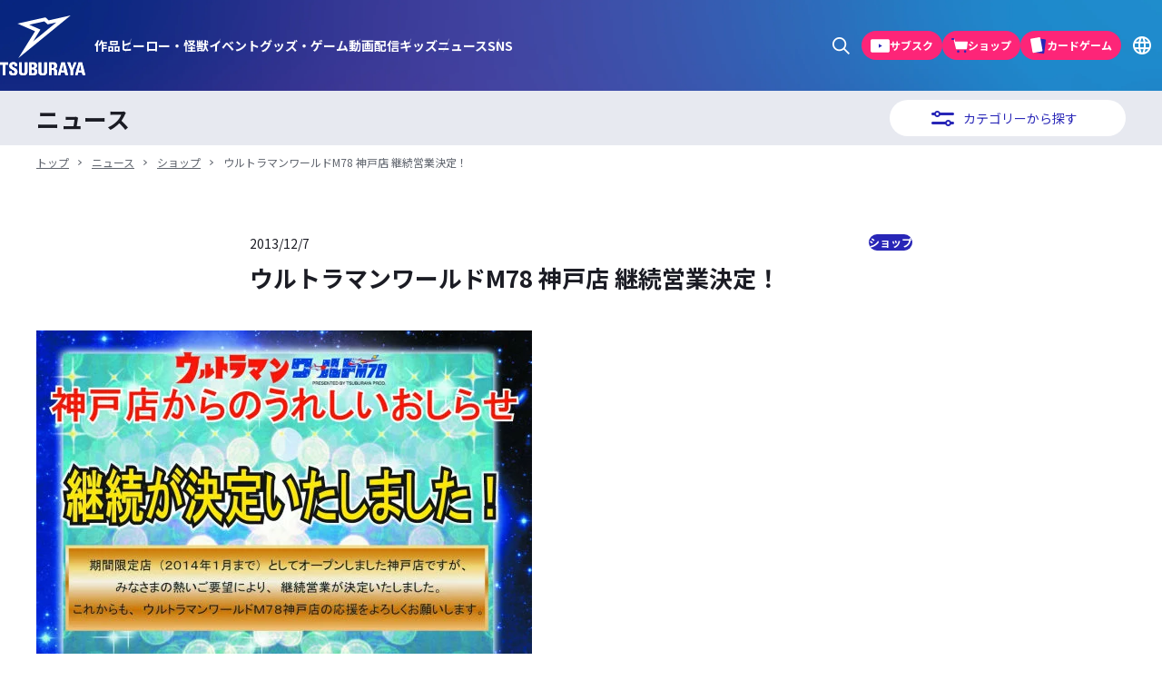

--- FILE ---
content_type: text/html; charset=UTF-8
request_url: https://m-78.jp/news/n-2268
body_size: 28705
content:
<!DOCTYPE html><html lang="ja"><head><meta charset="UTF-8"><meta name="author" content="TSUBURAYA PRODUCTIONS Co., Ltd."><meta name="copyright" content="Copyright TSUBURAYA PRODUCTIONS Co., Ltd."><meta name="viewport" content="width=device-width"><meta name="application-name" content="円谷ステーション &#8211; ウルトラマン、円谷プロ公式サイト"><meta name="theme-color" content="#2826b7"><meta name="facebook-domain-verification" content="4uxj0dfo6rdfuvxd8lovolhlnmspuf" /><link rel="index" href="https://m-78.jp" title="円谷ステーション &#8211; ウルトラマン、円谷プロ公式サイト"><link rel="icon" href="/wp-content/themes/m_78_2025/favicon.png?rev=111a6c36" type="image/png"><link rel="icon" href="/wp-content/themes/m_78_2025/favicon.svg?rev=7413db0a" type="image/svg+xml"><link rel="apple-touch-icon" href="/wp-content/themes/m_78_2025/apple-touch-icon.png?rev=452b76ad"><style media="all">img:is([sizes=auto i],[sizes^="auto," i]){contain-intrinsic-size:3000px 1500px}
:root{--wp-block-synced-color:#7a00df;--wp-block-synced-color--rgb:122,0,223;--wp-bound-block-color:var(--wp-block-synced-color);--wp-editor-canvas-background:#ddd;--wp-admin-theme-color:#007cba;--wp-admin-theme-color--rgb:0,124,186;--wp-admin-theme-color-darker-10:#006ba1;--wp-admin-theme-color-darker-10--rgb:0,107,160.5;--wp-admin-theme-color-darker-20:#005a87;--wp-admin-theme-color-darker-20--rgb:0,90,135;--wp-admin-border-width-focus:2px}@media (min-resolution:192dpi){:root{--wp-admin-border-width-focus:1.5px}}.wp-element-button{cursor:pointer}:root .has-very-light-gray-background-color{background-color:#eee}:root .has-very-dark-gray-background-color{background-color:#313131}:root .has-very-light-gray-color{color:#eee}:root .has-very-dark-gray-color{color:#313131}:root .has-vivid-green-cyan-to-vivid-cyan-blue-gradient-background{background:linear-gradient(135deg,#00d084,#0693e3)}:root .has-purple-crush-gradient-background{background:linear-gradient(135deg,#34e2e4,#4721fb 50%,#ab1dfe)}:root .has-hazy-dawn-gradient-background{background:linear-gradient(135deg,#faaca8,#dad0ec)}:root .has-subdued-olive-gradient-background{background:linear-gradient(135deg,#fafae1,#67a671)}:root .has-atomic-cream-gradient-background{background:linear-gradient(135deg,#fdd79a,#004a59)}:root .has-nightshade-gradient-background{background:linear-gradient(135deg,#330968,#31cdcf)}:root .has-midnight-gradient-background{background:linear-gradient(135deg,#020381,#2874fc)}:root{--wp--preset--font-size--normal:16px;--wp--preset--font-size--huge:42px}.has-regular-font-size{font-size:1em}.has-larger-font-size{font-size:2.625em}.has-normal-font-size{font-size:var(--wp--preset--font-size--normal)}.has-huge-font-size{font-size:var(--wp--preset--font-size--huge)}.has-text-align-center{text-align:center}.has-text-align-left{text-align:left}.has-text-align-right{text-align:right}.has-fit-text{white-space:nowrap!important}#end-resizable-editor-section{display:none}.aligncenter{clear:both}.items-justified-left{justify-content:flex-start}.items-justified-center{justify-content:center}.items-justified-right{justify-content:flex-end}.items-justified-space-between{justify-content:space-between}.screen-reader-text{border:0;clip-path:inset(50%);height:1px;margin:-1px;overflow:hidden;padding:0;position:absolute;width:1px;word-wrap:normal!important}.screen-reader-text:focus{background-color:#ddd;clip-path:none;color:#444;display:block;font-size:1em;height:auto;left:5px;line-height:normal;padding:15px 23px 14px;text-decoration:none;top:5px;width:auto;z-index:100000}html :where(.has-border-color){border-style:solid}html :where([style*=border-top-color]){border-top-style:solid}html :where([style*=border-right-color]){border-right-style:solid}html :where([style*=border-bottom-color]){border-bottom-style:solid}html :where([style*=border-left-color]){border-left-style:solid}html :where([style*=border-width]){border-style:solid}html :where([style*=border-top-width]){border-top-style:solid}html :where([style*=border-right-width]){border-right-style:solid}html :where([style*=border-bottom-width]){border-bottom-style:solid}html :where([style*=border-left-width]){border-left-style:solid}html :where(img[class*=wp-image-]){height:auto;max-width:100%}:where(figure){margin:0 0 1em}html :where(.is-position-sticky){--wp-admin--admin-bar--position-offset:var(--wp-admin--admin-bar--height,0px)}@media screen and (max-width:600px){html :where(.is-position-sticky){--wp-admin--admin-bar--position-offset:0px}}
.wp-block-button__link{align-content:center;box-sizing:border-box;cursor:pointer;display:inline-block;height:100%;text-align:center;word-break:break-word}.wp-block-button__link.aligncenter{text-align:center}.wp-block-button__link.alignright{text-align:right}:where(.wp-block-button__link){border-radius:9999px;box-shadow:none;padding:calc(.667em + 2px) calc(1.333em + 2px);text-decoration:none}.wp-block-button[style*=text-decoration] .wp-block-button__link{text-decoration:inherit}.wp-block-buttons>.wp-block-button.has-custom-width{max-width:none}.wp-block-buttons>.wp-block-button.has-custom-width .wp-block-button__link{width:100%}.wp-block-buttons>.wp-block-button.has-custom-font-size .wp-block-button__link{font-size:inherit}.wp-block-buttons>.wp-block-button.wp-block-button__width-25{width:calc(25% - var(--wp--style--block-gap, .5em)*.75)}.wp-block-buttons>.wp-block-button.wp-block-button__width-50{width:calc(50% - var(--wp--style--block-gap, .5em)*.5)}.wp-block-buttons>.wp-block-button.wp-block-button__width-75{width:calc(75% - var(--wp--style--block-gap, .5em)*.25)}.wp-block-buttons>.wp-block-button.wp-block-button__width-100{flex-basis:100%;width:100%}.wp-block-buttons.is-vertical>.wp-block-button.wp-block-button__width-25{width:25%}.wp-block-buttons.is-vertical>.wp-block-button.wp-block-button__width-50{width:50%}.wp-block-buttons.is-vertical>.wp-block-button.wp-block-button__width-75{width:75%}.wp-block-button.is-style-squared,.wp-block-button__link.wp-block-button.is-style-squared{border-radius:0}.wp-block-button.no-border-radius,.wp-block-button__link.no-border-radius{border-radius:0!important}:root :where(.wp-block-button .wp-block-button__link.is-style-outline),:root :where(.wp-block-button.is-style-outline>.wp-block-button__link){border:2px solid;padding:.667em 1.333em}:root :where(.wp-block-button .wp-block-button__link.is-style-outline:not(.has-text-color)),:root :where(.wp-block-button.is-style-outline>.wp-block-button__link:not(.has-text-color)){color:currentColor}:root :where(.wp-block-button .wp-block-button__link.is-style-outline:not(.has-background)),:root :where(.wp-block-button.is-style-outline>.wp-block-button__link:not(.has-background)){background-color:initial;background-image:none}
h1:where(.wp-block-heading).has-background,h2:where(.wp-block-heading).has-background,h3:where(.wp-block-heading).has-background,h4:where(.wp-block-heading).has-background,h5:where(.wp-block-heading).has-background,h6:where(.wp-block-heading).has-background{padding:1.25em 2.375em}h1.has-text-align-left[style*=writing-mode]:where([style*=vertical-lr]),h1.has-text-align-right[style*=writing-mode]:where([style*=vertical-rl]),h2.has-text-align-left[style*=writing-mode]:where([style*=vertical-lr]),h2.has-text-align-right[style*=writing-mode]:where([style*=vertical-rl]),h3.has-text-align-left[style*=writing-mode]:where([style*=vertical-lr]),h3.has-text-align-right[style*=writing-mode]:where([style*=vertical-rl]),h4.has-text-align-left[style*=writing-mode]:where([style*=vertical-lr]),h4.has-text-align-right[style*=writing-mode]:where([style*=vertical-rl]),h5.has-text-align-left[style*=writing-mode]:where([style*=vertical-lr]),h5.has-text-align-right[style*=writing-mode]:where([style*=vertical-rl]),h6.has-text-align-left[style*=writing-mode]:where([style*=vertical-lr]),h6.has-text-align-right[style*=writing-mode]:where([style*=vertical-rl]){rotate:180deg}
.wp-block-image>a,.wp-block-image>figure>a{display:inline-block}.wp-block-image img{box-sizing:border-box;height:auto;max-width:100%;vertical-align:bottom}@media not (prefers-reduced-motion){.wp-block-image img.hide{visibility:hidden}.wp-block-image img.show{animation:show-content-image .4s}}.wp-block-image[style*=border-radius] img,.wp-block-image[style*=border-radius]>a{border-radius:inherit}.wp-block-image.has-custom-border img{box-sizing:border-box}.wp-block-image.aligncenter{text-align:center}.wp-block-image.alignfull>a,.wp-block-image.alignwide>a{width:100%}.wp-block-image.alignfull img,.wp-block-image.alignwide img{height:auto;width:100%}.wp-block-image .aligncenter,.wp-block-image .alignleft,.wp-block-image .alignright,.wp-block-image.aligncenter,.wp-block-image.alignleft,.wp-block-image.alignright{display:table}.wp-block-image .aligncenter>figcaption,.wp-block-image .alignleft>figcaption,.wp-block-image .alignright>figcaption,.wp-block-image.aligncenter>figcaption,.wp-block-image.alignleft>figcaption,.wp-block-image.alignright>figcaption{caption-side:bottom;display:table-caption}.wp-block-image .alignleft{float:left;margin:.5em 1em .5em 0}.wp-block-image .alignright{float:right;margin:.5em 0 .5em 1em}.wp-block-image .aligncenter{margin-left:auto;margin-right:auto}.wp-block-image :where(figcaption){margin-bottom:1em;margin-top:.5em}.wp-block-image.is-style-circle-mask img{border-radius:9999px}@supports ((-webkit-mask-image:none) or (mask-image:none)) or (-webkit-mask-image:none){.wp-block-image.is-style-circle-mask img{border-radius:0;-webkit-mask-image:url('data:image/svg+xml;utf8,<svg viewBox="0 0 100 100" xmlns="http://www.w3.org/2000/svg"><circle cx="50" cy="50" r="50"/></svg>');mask-image:url('data:image/svg+xml;utf8,<svg viewBox="0 0 100 100" xmlns="http://www.w3.org/2000/svg"><circle cx="50" cy="50" r="50"/></svg>');mask-mode:alpha;-webkit-mask-position:center;mask-position:center;-webkit-mask-repeat:no-repeat;mask-repeat:no-repeat;-webkit-mask-size:contain;mask-size:contain}}:root :where(.wp-block-image.is-style-rounded img,.wp-block-image .is-style-rounded img){border-radius:9999px}.wp-block-image figure{margin:0}.wp-lightbox-container{display:flex;flex-direction:column;position:relative}.wp-lightbox-container img{cursor:zoom-in}.wp-lightbox-container img:hover+button{opacity:1}.wp-lightbox-container button{align-items:center;backdrop-filter:blur(16px) saturate(180%);background-color:#5a5a5a40;border:none;border-radius:4px;cursor:zoom-in;display:flex;height:20px;justify-content:center;opacity:0;padding:0;position:absolute;right:16px;text-align:center;top:16px;width:20px;z-index:100}@media not (prefers-reduced-motion){.wp-lightbox-container button{transition:opacity .2s ease}}.wp-lightbox-container button:focus-visible{outline:3px auto #5a5a5a40;outline:3px auto -webkit-focus-ring-color;outline-offset:3px}.wp-lightbox-container button:hover{cursor:pointer;opacity:1}.wp-lightbox-container button:focus{opacity:1}.wp-lightbox-container button:focus,.wp-lightbox-container button:hover,.wp-lightbox-container button:not(:hover):not(:active):not(.has-background){background-color:#5a5a5a40;border:none}.wp-lightbox-overlay{box-sizing:border-box;cursor:zoom-out;height:100vh;left:0;overflow:hidden;position:fixed;top:0;visibility:hidden;width:100%;z-index:100000}.wp-lightbox-overlay .close-button{align-items:center;cursor:pointer;display:flex;justify-content:center;min-height:40px;min-width:40px;padding:0;position:absolute;right:calc(env(safe-area-inset-right) + 16px);top:calc(env(safe-area-inset-top) + 16px);z-index:5000000}.wp-lightbox-overlay .close-button:focus,.wp-lightbox-overlay .close-button:hover,.wp-lightbox-overlay .close-button:not(:hover):not(:active):not(.has-background){background:0 0;border:none}.wp-lightbox-overlay .lightbox-image-container{height:var(--wp--lightbox-container-height);left:50%;overflow:hidden;position:absolute;top:50%;transform:translate(-50%,-50%);transform-origin:top left;width:var(--wp--lightbox-container-width);z-index:9999999999}.wp-lightbox-overlay .wp-block-image{align-items:center;box-sizing:border-box;display:flex;height:100%;justify-content:center;margin:0;position:relative;transform-origin:0 0;width:100%;z-index:3000000}.wp-lightbox-overlay .wp-block-image img{height:var(--wp--lightbox-image-height);min-height:var(--wp--lightbox-image-height);min-width:var(--wp--lightbox-image-width);width:var(--wp--lightbox-image-width)}.wp-lightbox-overlay .wp-block-image figcaption{display:none}.wp-lightbox-overlay button{background:0 0;border:none}.wp-lightbox-overlay .scrim{background-color:#fff;height:100%;opacity:.9;position:absolute;width:100%;z-index:2000000}.wp-lightbox-overlay.active{visibility:visible}@media not (prefers-reduced-motion){.wp-lightbox-overlay.active{animation:turn-on-visibility .25s both}.wp-lightbox-overlay.active img{animation:turn-on-visibility .35s both}.wp-lightbox-overlay.show-closing-animation:not(.active){animation:turn-off-visibility .35s both}.wp-lightbox-overlay.show-closing-animation:not(.active) img{animation:turn-off-visibility .25s both}.wp-lightbox-overlay.zoom.active{animation:none;opacity:1;visibility:visible}.wp-lightbox-overlay.zoom.active .lightbox-image-container{animation:lightbox-zoom-in .4s}.wp-lightbox-overlay.zoom.active .lightbox-image-container img{animation:none}.wp-lightbox-overlay.zoom.active .scrim{animation:turn-on-visibility .4s forwards}.wp-lightbox-overlay.zoom.show-closing-animation:not(.active){animation:none}.wp-lightbox-overlay.zoom.show-closing-animation:not(.active) .lightbox-image-container{animation:lightbox-zoom-out .4s}.wp-lightbox-overlay.zoom.show-closing-animation:not(.active) .lightbox-image-container img{animation:none}.wp-lightbox-overlay.zoom.show-closing-animation:not(.active) .scrim{animation:turn-off-visibility .4s forwards}}@keyframes show-content-image{0%{visibility:hidden}99%{visibility:hidden}to{visibility:visible}}@keyframes turn-on-visibility{0%{opacity:0}to{opacity:1}}@keyframes turn-off-visibility{0%{opacity:1;visibility:visible}99%{opacity:0;visibility:visible}to{opacity:0;visibility:hidden}}@keyframes lightbox-zoom-in{0%{transform:translate(calc((-100vw + var(--wp--lightbox-scrollbar-width))/2 + var(--wp--lightbox-initial-left-position)),calc(-50vh + var(--wp--lightbox-initial-top-position))) scale(var(--wp--lightbox-scale))}to{transform:translate(-50%,-50%) scale(1)}}@keyframes lightbox-zoom-out{0%{transform:translate(-50%,-50%) scale(1);visibility:visible}99%{visibility:visible}to{transform:translate(calc((-100vw + var(--wp--lightbox-scrollbar-width))/2 + var(--wp--lightbox-initial-left-position)),calc(-50vh + var(--wp--lightbox-initial-top-position))) scale(var(--wp--lightbox-scale));visibility:hidden}}
:root :where(.wp-block-image figcaption){color:#555;font-size:13px;text-align:center}.is-dark-theme :root :where(.wp-block-image figcaption){color:#ffffffa6}.wp-block-image{margin:0 0 1em}
.wp-block-buttons{box-sizing:border-box}.wp-block-buttons.is-vertical{flex-direction:column}.wp-block-buttons.is-vertical>.wp-block-button:last-child{margin-bottom:0}.wp-block-buttons>.wp-block-button{display:inline-block;margin:0}.wp-block-buttons.is-content-justification-left{justify-content:flex-start}.wp-block-buttons.is-content-justification-left.is-vertical{align-items:flex-start}.wp-block-buttons.is-content-justification-center{justify-content:center}.wp-block-buttons.is-content-justification-center.is-vertical{align-items:center}.wp-block-buttons.is-content-justification-right{justify-content:flex-end}.wp-block-buttons.is-content-justification-right.is-vertical{align-items:flex-end}.wp-block-buttons.is-content-justification-space-between{justify-content:space-between}.wp-block-buttons.aligncenter{text-align:center}.wp-block-buttons:not(.is-content-justification-space-between,.is-content-justification-right,.is-content-justification-left,.is-content-justification-center) .wp-block-button.aligncenter{margin-left:auto;margin-right:auto;width:100%}.wp-block-buttons[style*=text-decoration] .wp-block-button,.wp-block-buttons[style*=text-decoration] .wp-block-button__link{text-decoration:inherit}.wp-block-buttons.has-custom-font-size .wp-block-button__link{font-size:inherit}.wp-block-buttons .wp-block-button__link{width:100%}.wp-block-button.aligncenter{text-align:center}
.wp-block-columns{box-sizing:border-box;display:flex;flex-wrap:wrap!important}@media (min-width:782px){.wp-block-columns{flex-wrap:nowrap!important}}.wp-block-columns{align-items:normal!important}.wp-block-columns.are-vertically-aligned-top{align-items:flex-start}.wp-block-columns.are-vertically-aligned-center{align-items:center}.wp-block-columns.are-vertically-aligned-bottom{align-items:flex-end}@media (max-width:781px){.wp-block-columns:not(.is-not-stacked-on-mobile)>.wp-block-column{flex-basis:100%!important}}@media (min-width:782px){.wp-block-columns:not(.is-not-stacked-on-mobile)>.wp-block-column{flex-basis:0;flex-grow:1}.wp-block-columns:not(.is-not-stacked-on-mobile)>.wp-block-column[style*=flex-basis]{flex-grow:0}}.wp-block-columns.is-not-stacked-on-mobile{flex-wrap:nowrap!important}.wp-block-columns.is-not-stacked-on-mobile>.wp-block-column{flex-basis:0;flex-grow:1}.wp-block-columns.is-not-stacked-on-mobile>.wp-block-column[style*=flex-basis]{flex-grow:0}:where(.wp-block-columns){margin-bottom:1.75em}:where(.wp-block-columns.has-background){padding:1.25em 2.375em}.wp-block-column{flex-grow:1;min-width:0;overflow-wrap:break-word;word-break:break-word}.wp-block-column.is-vertically-aligned-top{align-self:flex-start}.wp-block-column.is-vertically-aligned-center{align-self:center}.wp-block-column.is-vertically-aligned-bottom{align-self:flex-end}.wp-block-column.is-vertically-aligned-stretch{align-self:stretch}.wp-block-column.is-vertically-aligned-bottom,.wp-block-column.is-vertically-aligned-center,.wp-block-column.is-vertically-aligned-top{width:100%}
.wp-block-group{box-sizing:border-box}:where(.wp-block-group.wp-block-group-is-layout-constrained){position:relative}
:where(.wp-block-group.has-background){padding:1.25em 2.375em}
.is-small-text{font-size:.875em}.is-regular-text{font-size:1em}.is-large-text{font-size:2.25em}.is-larger-text{font-size:3em}.has-drop-cap:not(:focus):first-letter {float:left;font-size:8.4em;font-style:normal;font-weight:100;line-height:.68;margin:.05em .1em 0 0;text-transform:uppercase}body.rtl .has-drop-cap:not(:focus):first-letter {float:none;margin-left:.1em}p.has-drop-cap.has-background{overflow:hidden}:root :where(p.has-background){padding:1.25em 2.375em}:where(p.has-text-color:not(.has-link-color)) a{color:inherit}p.has-text-align-left[style*="writing-mode:vertical-lr"],p.has-text-align-right[style*="writing-mode:vertical-rl"]{rotate:180deg}
@charset "UTF-8";.wp-block-separator{border:none;border-top:2px solid}:root :where(.wp-block-separator.is-style-dots){height:auto;line-height:1;text-align:center}:root :where(.wp-block-separator.is-style-dots):before{color:currentColor;content:"···";font-family:serif;font-size:1.5em;letter-spacing:2em;padding-left:2em}.wp-block-separator.is-style-dots{background:none!important;border:none!important}
.wp-block-separator.has-css-opacity{opacity:.4}.wp-block-separator{border:none;border-bottom:2px solid;margin-left:auto;margin-right:auto}.wp-block-separator.has-alpha-channel-opacity{opacity:1}.wp-block-separator:not(.is-style-wide):not(.is-style-dots){width:100px}.wp-block-separator.has-background:not(.is-style-dots){border-bottom:none;height:1px}.wp-block-separator.has-background:not(.is-style-wide):not(.is-style-dots){height:2px}
:root{--wp--preset--aspect-ratio--square:1;--wp--preset--aspect-ratio--4-3:4/3;--wp--preset--aspect-ratio--3-4:3/4;--wp--preset--aspect-ratio--3-2:3/2;--wp--preset--aspect-ratio--2-3:2/3;--wp--preset--aspect-ratio--16-9:16/9;--wp--preset--aspect-ratio--9-16:9/16;--wp--preset--color--black:#000;--wp--preset--color--cyan-bluish-gray:#abb8c3;--wp--preset--color--white:var(--color-white);--wp--preset--color--pale-pink:#f78da7;--wp--preset--color--vivid-red:#cf2e2e;--wp--preset--color--luminous-vivid-orange:#ff6900;--wp--preset--color--luminous-vivid-amber:#fcb900;--wp--preset--color--light-green-cyan:#7bdcb5;--wp--preset--color--vivid-green-cyan:#00d084;--wp--preset--color--pale-cyan-blue:#8ed1fc;--wp--preset--color--vivid-cyan-blue:#0693e3;--wp--preset--color--vivid-purple:#9b51e0;--wp--preset--color--default:var(--color);--wp--preset--color--primary:var(--color-primary);--wp--preset--color--secondary:var(--color-secondary);--wp--preset--color--warning:var(--color-warning);--wp--preset--color--note:var(--color-note);--wp--preset--color--bdr-gray:var(--color-bdr-gray);--wp--preset--color--bg-gray:var(--color-bg-gray);--wp--preset--color--white-transparent:rgba(255,255,255,.2);--wp--preset--gradient--vivid-cyan-blue-to-vivid-purple:linear-gradient(135deg,#0693e3 0%,#9b51e0 100%);--wp--preset--gradient--light-green-cyan-to-vivid-green-cyan:linear-gradient(135deg,#7adcb4 0%,#00d082 100%);--wp--preset--gradient--luminous-vivid-amber-to-luminous-vivid-orange:linear-gradient(135deg,#fcb900 0%,#ff6900 100%);--wp--preset--gradient--luminous-vivid-orange-to-vivid-red:linear-gradient(135deg,#ff6900 0%,#cf2e2e 100%);--wp--preset--gradient--very-light-gray-to-cyan-bluish-gray:linear-gradient(135deg,#eee 0%,#a9b8c3 100%);--wp--preset--gradient--cool-to-warm-spectrum:linear-gradient(135deg,#4aeadc 0%,#9778d1 20%,#cf2aba 40%,#ee2c82 60%,#fb6962 80%,#fef84c 100%);--wp--preset--gradient--blush-light-purple:linear-gradient(135deg,#ffceec 0%,#9896f0 100%);--wp--preset--gradient--blush-bordeaux:linear-gradient(135deg,#fecda5 0%,#fe2d2d 50%,#6b003e 100%);--wp--preset--gradient--luminous-dusk:linear-gradient(135deg,#ffcb70 0%,#c751c0 50%,#4158d0 100%);--wp--preset--gradient--pale-ocean:linear-gradient(135deg,#fff5cb 0%,#b6e3d4 50%,#33a7b5 100%);--wp--preset--gradient--electric-grass:linear-gradient(135deg,#caf880 0%,#71ce7e 100%);--wp--preset--gradient--midnight:linear-gradient(135deg,#020381 0%,#2874fc 100%);--wp--preset--gradient--gradient-primary:var(--color-gradient-primary);--wp--preset--font-size--small:13px;--wp--preset--font-size--medium:20px;--wp--preset--font-size--large:36px;--wp--preset--font-size--x-large:42px;--wp--preset--font-size--xs:var(--font-size-xs);--wp--preset--font-size--sm:var(--font-size-sm);--wp--preset--font-size--base:var(--font-size-base);--wp--preset--font-size--lg:var(--font-size-lg);--wp--preset--font-size--xl:var(--font-size-xl);--wp--preset--font-size--x-2-l:var(--font-size-x2l);--wp--preset--spacing--20:.44rem;--wp--preset--spacing--30:.67rem;--wp--preset--spacing--40:1rem;--wp--preset--spacing--50:1.5rem;--wp--preset--spacing--60:2.25rem;--wp--preset--spacing--70:3.38rem;--wp--preset--spacing--80:5.06rem;--wp--preset--spacing--spacing-1:var(--spacing-1);--wp--preset--spacing--spacing-2:var(--spacing-2);--wp--preset--spacing--spacing-4:var(--spacing-4);--wp--preset--spacing--spacing-6:var(--spacing-6);--wp--preset--spacing--spacing-8:var(--spacing-8);--wp--preset--spacing--spacing-12:var(--spacing-12);--wp--preset--spacing--spacing-inner:var(--spacing-inner);--wp--preset--shadow--natural:6px 6px 9px rgba(0,0,0,.2);--wp--preset--shadow--deep:12px 12px 50px rgba(0,0,0,.4);--wp--preset--shadow--sharp:6px 6px 0px rgba(0,0,0,.2);--wp--preset--shadow--outlined:6px 6px 0px -3px #fff,6px 6px #000;--wp--preset--shadow--crisp:6px 6px 0px #000;--wp--preset--shadow--base:var(--shadow-base);--wp--preset--border-radius--base:var(--radius-base)}:root{--wp--style--global--content-size:var(--width-default);--wp--style--global--wide-size:var(--width-wide)}:where(body){margin:0}.wp-site-blocks{padding-top:var(--wp--style--root--padding-top);padding-bottom:var(--wp--style--root--padding-bottom)}.has-global-padding{padding-right:var(--wp--style--root--padding-right);padding-left:var(--wp--style--root--padding-left)}.has-global-padding>.alignfull{margin-right:calc(var(--wp--style--root--padding-right) * -1);margin-left:calc(var(--wp--style--root--padding-left) * -1)}.has-global-padding :where(:not(.alignfull.is-layout-flow)>.has-global-padding:not(.wp-block-block,.alignfull)){padding-right:0;padding-left:0}.has-global-padding :where(:not(.alignfull.is-layout-flow)>.has-global-padding:not(.wp-block-block,.alignfull))>.alignfull{margin-left:0;margin-right:0}.wp-site-blocks>.alignleft{float:left;margin-right:2em}.wp-site-blocks>.alignright{float:right;margin-left:2em}.wp-site-blocks>.aligncenter{justify-content:center;margin-left:auto;margin-right:auto}:where(.wp-site-blocks)>*{margin-block-start:var(--wp--preset--font-size--base);margin-block-end:0}:where(.wp-site-blocks)>:first-child{margin-block-start:0}:where(.wp-site-blocks)>:last-child{margin-block-end:0}:root{--wp--style--block-gap:var(--wp--preset--font-size--base)}:root :where(.is-layout-flow)>:first-child{margin-block-start:0}:root :where(.is-layout-flow)>:last-child{margin-block-end:0}:root :where(.is-layout-flow)>*{margin-block-start:var(--wp--preset--font-size--base);margin-block-end:0}:root :where(.is-layout-constrained)>:first-child{margin-block-start:0}:root :where(.is-layout-constrained)>:last-child{margin-block-end:0}:root :where(.is-layout-constrained)>*{margin-block-start:var(--wp--preset--font-size--base);margin-block-end:0}:root :where(.is-layout-flex){gap:var(--wp--preset--font-size--base)}:root :where(.is-layout-grid){gap:var(--wp--preset--font-size--base)}.is-layout-flow>.alignleft{float:left;margin-inline-start:0;margin-inline-end:2em}.is-layout-flow>.alignright{float:right;margin-inline-start:2em;margin-inline-end:0}.is-layout-flow>.aligncenter{margin-left:auto !important;margin-right:auto !important}.is-layout-constrained>.alignleft{float:left;margin-inline-start:0;margin-inline-end:2em}.is-layout-constrained>.alignright{float:right;margin-inline-start:2em;margin-inline-end:0}.is-layout-constrained>.aligncenter{margin-left:auto !important;margin-right:auto !important}.is-layout-constrained>:where(:not(.alignleft):not(.alignright):not(.alignfull)){max-width:var(--wp--style--global--content-size);margin-left:auto !important;margin-right:auto !important}.is-layout-constrained>.alignwide{max-width:var(--wp--style--global--wide-size)}body .is-layout-flex{display:flex}.is-layout-flex{flex-wrap:wrap;align-items:center}.is-layout-flex>:is(*,div){margin:0}body .is-layout-grid{display:grid}.is-layout-grid>:is(*,div){margin:0}body{background-color:var(--wp--preset--color--white);color:var(--wp--preset--color--default);font-family:var(--family-gothic);font-size:var(--wp--preset--font-size--base);font-weight:400;line-height:var(--line-height-base);--wp--style--root--padding-top:0;--wp--style--root--padding-right:var(--spacing-inner);--wp--style--root--padding-bottom:0;--wp--style--root--padding-left:var(--spacing-inner)}a:where(:not(.wp-element-button)){color:var(--wp--preset--color--primary);text-decoration:underline}:root :where(a:where(:not(.wp-element-button))){word-break:break-all}:root :where(a:where(:not(.wp-element-button)):hover){color:var(--wp--preset--color--primary);text-decoration:none}:root :where(a:where(:not(.wp-element-button)):hover){word-break:break-all}h1{font-size:var(--wp--preset--font-size--x-2-l);line-height:var(--line-height-low)}h2{font-size:var(--wp--preset--font-size--x-2-l);line-height:var(--line-height-low)}h3{font-size:var(--wp--preset--font-size--xl);line-height:var(--line-height-low)}h4{font-size:var(--wp--preset--font-size--lg);line-height:var(--line-height-low)}h5{font-size:var(--wp--preset--font-size--base);line-height:var(--line-height-low)}h6{font-size:var(--wp--preset--font-size--sm);line-height:var(--line-height-low)}:root :where(.wp-element-button,.wp-block-button__link){background-color:var(--wp--preset--color--primary);border-radius:9999px;border-width:0;color:var(--wp--preset--color--white);font-family:inherit;font-size:var(--wp--preset--font-size--base);font-style:inherit;font-weight:700;letter-spacing:inherit;line-height:var(--line-height-low);min-height:calc(60 * var(--vw));padding-top:0;padding-right:1em;padding-bottom:0;padding-left:1em;text-decoration:none;text-transform:inherit}:root :where(.wp-element-caption,.wp-block-audio figcaption,.wp-block-embed figcaption,.wp-block-gallery figcaption,.wp-block-image figcaption,.wp-block-table figcaption,.wp-block-video figcaption){color:var(--wp--preset--color--note);font-size:var(--wp--preset--font-size--xs);line-height:var(--line-height-base);margin-top:var(--wp--preset--spacing--spacing-1);margin-bottom:0}.has-black-color{color:var(--wp--preset--color--black) !important}.has-cyan-bluish-gray-color{color:var(--wp--preset--color--cyan-bluish-gray) !important}.has-white-color{color:var(--wp--preset--color--white) !important}.has-pale-pink-color{color:var(--wp--preset--color--pale-pink) !important}.has-vivid-red-color{color:var(--wp--preset--color--vivid-red) !important}.has-luminous-vivid-orange-color{color:var(--wp--preset--color--luminous-vivid-orange) !important}.has-luminous-vivid-amber-color{color:var(--wp--preset--color--luminous-vivid-amber) !important}.has-light-green-cyan-color{color:var(--wp--preset--color--light-green-cyan) !important}.has-vivid-green-cyan-color{color:var(--wp--preset--color--vivid-green-cyan) !important}.has-pale-cyan-blue-color{color:var(--wp--preset--color--pale-cyan-blue) !important}.has-vivid-cyan-blue-color{color:var(--wp--preset--color--vivid-cyan-blue) !important}.has-vivid-purple-color{color:var(--wp--preset--color--vivid-purple) !important}.has-default-color{color:var(--wp--preset--color--default) !important}.has-primary-color{color:var(--wp--preset--color--primary) !important}.has-secondary-color{color:var(--wp--preset--color--secondary) !important}.has-warning-color{color:var(--wp--preset--color--warning) !important}.has-note-color{color:var(--wp--preset--color--note) !important}.has-bdr-gray-color{color:var(--wp--preset--color--bdr-gray) !important}.has-bg-gray-color{color:var(--wp--preset--color--bg-gray) !important}.has-white-transparent-color{color:var(--wp--preset--color--white-transparent) !important}.has-black-background-color{background-color:var(--wp--preset--color--black) !important}.has-cyan-bluish-gray-background-color{background-color:var(--wp--preset--color--cyan-bluish-gray) !important}.has-white-background-color{background-color:var(--wp--preset--color--white) !important}.has-pale-pink-background-color{background-color:var(--wp--preset--color--pale-pink) !important}.has-vivid-red-background-color{background-color:var(--wp--preset--color--vivid-red) !important}.has-luminous-vivid-orange-background-color{background-color:var(--wp--preset--color--luminous-vivid-orange) !important}.has-luminous-vivid-amber-background-color{background-color:var(--wp--preset--color--luminous-vivid-amber) !important}.has-light-green-cyan-background-color{background-color:var(--wp--preset--color--light-green-cyan) !important}.has-vivid-green-cyan-background-color{background-color:var(--wp--preset--color--vivid-green-cyan) !important}.has-pale-cyan-blue-background-color{background-color:var(--wp--preset--color--pale-cyan-blue) !important}.has-vivid-cyan-blue-background-color{background-color:var(--wp--preset--color--vivid-cyan-blue) !important}.has-vivid-purple-background-color{background-color:var(--wp--preset--color--vivid-purple) !important}.has-default-background-color{background-color:var(--wp--preset--color--default) !important}.has-primary-background-color{background-color:var(--wp--preset--color--primary) !important}.has-secondary-background-color{background-color:var(--wp--preset--color--secondary) !important}.has-warning-background-color{background-color:var(--wp--preset--color--warning) !important}.has-note-background-color{background-color:var(--wp--preset--color--note) !important}.has-bdr-gray-background-color{background-color:var(--wp--preset--color--bdr-gray) !important}.has-bg-gray-background-color{background-color:var(--wp--preset--color--bg-gray) !important}.has-white-transparent-background-color{background-color:var(--wp--preset--color--white-transparent) !important}.has-black-border-color{border-color:var(--wp--preset--color--black) !important}.has-cyan-bluish-gray-border-color{border-color:var(--wp--preset--color--cyan-bluish-gray) !important}.has-white-border-color{border-color:var(--wp--preset--color--white) !important}.has-pale-pink-border-color{border-color:var(--wp--preset--color--pale-pink) !important}.has-vivid-red-border-color{border-color:var(--wp--preset--color--vivid-red) !important}.has-luminous-vivid-orange-border-color{border-color:var(--wp--preset--color--luminous-vivid-orange) !important}.has-luminous-vivid-amber-border-color{border-color:var(--wp--preset--color--luminous-vivid-amber) !important}.has-light-green-cyan-border-color{border-color:var(--wp--preset--color--light-green-cyan) !important}.has-vivid-green-cyan-border-color{border-color:var(--wp--preset--color--vivid-green-cyan) !important}.has-pale-cyan-blue-border-color{border-color:var(--wp--preset--color--pale-cyan-blue) !important}.has-vivid-cyan-blue-border-color{border-color:var(--wp--preset--color--vivid-cyan-blue) !important}.has-vivid-purple-border-color{border-color:var(--wp--preset--color--vivid-purple) !important}.has-default-border-color{border-color:var(--wp--preset--color--default) !important}.has-primary-border-color{border-color:var(--wp--preset--color--primary) !important}.has-secondary-border-color{border-color:var(--wp--preset--color--secondary) !important}.has-warning-border-color{border-color:var(--wp--preset--color--warning) !important}.has-note-border-color{border-color:var(--wp--preset--color--note) !important}.has-bdr-gray-border-color{border-color:var(--wp--preset--color--bdr-gray) !important}.has-bg-gray-border-color{border-color:var(--wp--preset--color--bg-gray) !important}.has-white-transparent-border-color{border-color:var(--wp--preset--color--white-transparent) !important}.has-vivid-cyan-blue-to-vivid-purple-gradient-background{background:var(--wp--preset--gradient--vivid-cyan-blue-to-vivid-purple) !important}.has-light-green-cyan-to-vivid-green-cyan-gradient-background{background:var(--wp--preset--gradient--light-green-cyan-to-vivid-green-cyan) !important}.has-luminous-vivid-amber-to-luminous-vivid-orange-gradient-background{background:var(--wp--preset--gradient--luminous-vivid-amber-to-luminous-vivid-orange) !important}.has-luminous-vivid-orange-to-vivid-red-gradient-background{background:var(--wp--preset--gradient--luminous-vivid-orange-to-vivid-red) !important}.has-very-light-gray-to-cyan-bluish-gray-gradient-background{background:var(--wp--preset--gradient--very-light-gray-to-cyan-bluish-gray) !important}.has-cool-to-warm-spectrum-gradient-background{background:var(--wp--preset--gradient--cool-to-warm-spectrum) !important}.has-blush-light-purple-gradient-background{background:var(--wp--preset--gradient--blush-light-purple) !important}.has-blush-bordeaux-gradient-background{background:var(--wp--preset--gradient--blush-bordeaux) !important}.has-luminous-dusk-gradient-background{background:var(--wp--preset--gradient--luminous-dusk) !important}.has-pale-ocean-gradient-background{background:var(--wp--preset--gradient--pale-ocean) !important}.has-electric-grass-gradient-background{background:var(--wp--preset--gradient--electric-grass) !important}.has-midnight-gradient-background{background:var(--wp--preset--gradient--midnight) !important}.has-gradient-primary-gradient-background{background:var(--wp--preset--gradient--gradient-primary) !important}.has-small-font-size{font-size:var(--wp--preset--font-size--small) !important}.has-medium-font-size{font-size:var(--wp--preset--font-size--medium) !important}.has-large-font-size{font-size:var(--wp--preset--font-size--large) !important}.has-x-large-font-size{font-size:var(--wp--preset--font-size--x-large) !important}.has-xs-font-size{font-size:var(--wp--preset--font-size--xs) !important}.has-sm-font-size{font-size:var(--wp--preset--font-size--sm) !important}.has-base-font-size{font-size:var(--wp--preset--font-size--base) !important}.has-lg-font-size{font-size:var(--wp--preset--font-size--lg) !important}.has-xl-font-size{font-size:var(--wp--preset--font-size--xl) !important}.has-x-2-l-font-size{font-size:var(--wp--preset--font-size--x-2-l) !important}:root :where(.wp-block-columns){margin-top:var(--wp--preset--spacing--spacing-6);margin-bottom:var(--wp--preset--spacing--spacing-6)}:root :where(.wp-block-columns-is-layout-flow)>:first-child{margin-block-start:0}:root :where(.wp-block-columns-is-layout-flow)>:last-child{margin-block-end:0}:root :where(.wp-block-columns-is-layout-flow)>*{margin-block-start:var(--wp--preset--spacing--spacing-4);margin-block-end:0}:root :where(.wp-block-columns-is-layout-constrained)>:first-child{margin-block-start:0}:root :where(.wp-block-columns-is-layout-constrained)>:last-child{margin-block-end:0}:root :where(.wp-block-columns-is-layout-constrained)>*{margin-block-start:var(--wp--preset--spacing--spacing-4);margin-block-end:0}:root :where(.wp-block-columns-is-layout-flex){gap:var(--wp--preset--spacing--spacing-4)}:root :where(.wp-block-columns-is-layout-grid){gap:var(--wp--preset--spacing--spacing-4)}:root :where(.wp-block-buttons){margin-top:var(--wp--preset--spacing--spacing-6);margin-bottom:var(--wp--preset--spacing--spacing-6)}:root :where(.wp-block-buttons-is-layout-flow)>:first-child{margin-block-start:0}:root :where(.wp-block-buttons-is-layout-flow)>:last-child{margin-block-end:0}:root :where(.wp-block-buttons-is-layout-flow)>*{margin-block-start:var(--wp--preset--spacing--spacing-4);margin-block-end:0}:root :where(.wp-block-buttons-is-layout-constrained)>:first-child{margin-block-start:0}:root :where(.wp-block-buttons-is-layout-constrained)>:last-child{margin-block-end:0}:root :where(.wp-block-buttons-is-layout-constrained)>*{margin-block-start:var(--wp--preset--spacing--spacing-4);margin-block-end:0}:root :where(.wp-block-buttons-is-layout-flex){gap:var(--wp--preset--spacing--spacing-4)}:root :where(.wp-block-buttons-is-layout-grid){gap:var(--wp--preset--spacing--spacing-4)}:root :where(.wp-block-heading){font-weight:700;line-height:var(--line-height-low);margin-top:var(--wp--preset--spacing--spacing-12);margin-bottom:var(--wp--preset--spacing--spacing-6)}:root :where(.wp-block-heading.wp-block-heading+h1,.wp-block-heading+h2,.wp-block-heading+h3,.wp-block-heading+h4,.wp-block-heading+h5,.wp-block-heading+h6){margin-top:var(--spacing-6)}:root :where(.wp-block-image){margin-top:var(--wp--preset--spacing--spacing-6);margin-bottom:var(--wp--preset--spacing--spacing-6)}:root :where(p){line-height:var(--line-height-article);margin-bottom:1em}:root :where(.wp-block-separator){border-color:var(--wp--preset--color--bdr-gray);border-width:0 0 2px;margin-top:var(--wp--preset--spacing--spacing-6);margin-bottom:var(--wp--preset--spacing--spacing-6)}:root :where(.wp-block-acf-select-filter){background-color:var(--wp--preset--color--primary);border-radius:9999px;border-width:0;color:var(--wp--preset--color--white);font-size:var(--wp--preset--font-size--base);font-weight:700;line-height:var(--line-height-low)}:root :where(.wp-block-acf-ticket){background-color:var(--wp--preset--color--bg-gray);border-radius:var(--wp--preset--border-radius--base);border-width:0;margin-top:var(--wp--preset--spacing--spacing-6);margin-bottom:var(--wp--preset--spacing--spacing-6);padding-top:var(--wp--preset--spacing--spacing-6);padding-right:var(--wp--preset--spacing--spacing-inner);padding-bottom:var(--wp--preset--spacing--spacing-6);padding-left:var(--wp--preset--spacing--spacing-inner)}
:root :where(.wp-block-image.is-style-rounded--1 img,.wp-block-image.is-style-rounded--1 .wp-block-image__crop-area,.wp-block-image.is-style-rounded--1 .components-placeholder){border-radius:var(--wp--preset--border-radius--base)}</style><title>ウルトラマンワールドM78 神戸店 継続営業決定！ &#8211; 円谷ステーション &#8211; ウルトラマン、円谷プロ公式サイト</title><meta name="description" content="2014年1月までの期間限定店として今年3月、神戸ハーバーランド umieモザイクにオープンしたオフ&hellip;"><meta name="robots" content="index, follow, max-snippet:-1, max-image-preview:large, max-video-preview:-1"><link rel="canonical" href="https://m-78.jp/news/n-2268"><link href='https://www.google-analytics.com' rel='preconnect' /><link href='https://www.googletagmanager.com' rel='preconnect' /><link href='https://googleads.g.doubleclick.net' rel='preconnect' /><style id='core-block-supports-inline-css' type='text/css'>.wp-elements-6921e21db8b13827f139139afcbf4f94 a:where(:not(.wp-element-button)){color:var(--wp--preset--color--white);}.wp-container-content-9cfa9a5a{flex-grow:1;}.wp-container-core-group-is-layout-6c531013{flex-wrap:nowrap;}.wp-container-core-group-is-layout-000bf81f{gap:var(--wp--preset--spacing--spacing-2);flex-direction:column;align-items:stretch;}.wp-container-core-group-is-layout-24f8d081{grid-template-columns:repeat(auto-fill, minmax(min(295px, 100%), 1fr));container-type:inline-size;}.wp-container-core-buttons-is-layout-bb60b1bc{gap:var(--wp--preset--spacing--spacing-4) 0.5em;flex-direction:column;align-items:stretch;}.wp-container-core-columns-is-layout-28f84493{flex-wrap:nowrap;}.wp-container-core-buttons-is-layout-6c66e98f{justify-content:center;}.wp-container-core-group-is-layout-2d4fd142 > :where(:not(.alignleft):not(.alignright):not(.alignfull)){max-width:1200px;margin-left:auto !important;margin-right:auto !important;}.wp-container-core-group-is-layout-2d4fd142 > .alignwide{max-width:1200px;}.wp-container-core-group-is-layout-2d4fd142 .alignfull{max-width:none;}.wp-container-core-group-is-layout-2d4fd142 > .alignfull{margin-right:calc(var(--wp--preset--spacing--spacing-inner) * -1);margin-left:calc(var(--wp--preset--spacing--spacing-inner) * -1);}.wp-elements-afe24e59bdd49fc90a992253031183ac a:where(:not(.wp-element-button)){color:var(--wp--preset--color--white);}.wp-elements-0a134c91a0045f51e026553158e79d87 a:where(:not(.wp-element-button)){color:var(--wp--preset--color--white);}.wp-container-content-b2d10705{grid-column:span 1;grid-row:span 1;}@container (max-width: 295px ){.wp-container-content-b2d10705{grid-column:1/-1;}}.wp-container-core-buttons-is-layout-57167fcb{gap:var(--wp--preset--spacing--spacing-4) 0.5em;flex-direction:column;align-items:stretch;}.wp-elements-eac923a8df73e48d97f9cd70cc35f676 a:where(:not(.wp-element-button)){color:var(--wp--preset--color--white);}.wp-elements-a1ef76a687572744f73657b634971bd0 a:where(:not(.wp-element-button)){color:var(--wp--preset--color--default);}.wp-container-content-c10fed57{grid-column:span 1;grid-row:span 1;}@container (max-width: 387px ){.wp-container-content-c10fed57{grid-column:1/-1;}}.wp-container-core-group-is-layout-e3e4ec12 > .alignfull{margin-right:calc(var(--wp--preset--spacing--spacing-2) * -1);margin-left:calc(var(--wp--preset--spacing--spacing-2) * -1);}.wp-elements-51b3afc5aed70593ab69e198845f1fdd a:where(:not(.wp-element-button)){color:var(--wp--preset--color--default);}.wp-container-core-group-is-layout-b04baf04{grid-template-columns:repeat(auto-fill, minmax(min(387px, 100%), 1fr));container-type:inline-size;}.wp-container-core-group-is-layout-0e2fa91d{gap:var(--wp--preset--spacing--spacing-4);flex-direction:column;align-items:stretch;}.wp-container-core-group-is-layout-790222e9{grid-template-columns:repeat(auto-fill, minmax(min(387px, 100%), 1fr));container-type:inline-size;}.wp-elements-1d7770b709db09a46187affae25e5a7a a:where(:not(.wp-element-button)){color:var(--wp--preset--color--default);}.wp-container-content-fe12f318{grid-column:span 1;grid-row:span 1;}@container (max-width: 280px ){.wp-container-content-fe12f318{grid-column:1/-1;}}.wp-elements-795915dd59f5f95e03e1f42b560ee40c a:where(:not(.wp-element-button)){color:var(--wp--preset--color--default);}.wp-elements-7e79dad5589776e8d4e2774dc46f53e6 a:where(:not(.wp-element-button)){color:var(--wp--preset--color--default);}.wp-elements-ec108026796fb5e7344bf62c359eaef6 a:where(:not(.wp-element-button)){color:var(--wp--preset--color--default);}.wp-container-core-group-is-layout-d02a941f{grid-template-columns:repeat(auto-fill, minmax(min(280px, 100%), 1fr));container-type:inline-size;}.wp-container-core-buttons-is-layout-c03d1716{justify-content:center;}.wp-elements-4d248fda6047aa5cfa787b29bd510b47 a:where(:not(.wp-element-button)){color:var(--wp--preset--color--white);}.wp-elements-7fac10beb902b526d425d79a05b1da33 a:where(:not(.wp-element-button)){color:var(--wp--preset--color--default);}.wp-container-core-group-is-layout-bd5c0b43{grid-template-columns:repeat(auto-fill, minmax(min(218px, 100%), 1fr));container-type:inline-size;}.wp-elements-e22a5e02aacddcd61385f88d58345061 a:where(:not(.wp-element-button)){color:var(--wp--preset--color--default);}.wp-elements-2576f0203e12f8eb289127882be3a22e a:where(:not(.wp-element-button)){color:var(--wp--preset--color--default);}.wp-elements-dd5ce6a411c16bb6f7478a77db6fd71e a:where(:not(.wp-element-button)){color:var(--wp--preset--color--default);}.wp-container-core-group-is-layout-33eb8b32{grid-template-columns:repeat(auto-fill, minmax(min(218px, 100%), 1fr));container-type:inline-size;}.wp-elements-9dd2a432494fc043b6818b8824098fac a:where(:not(.wp-element-button)){color:var(--wp--preset--color--white);}.wp-elements-ae958344b2626baf081c9b568752e5cc a:where(:not(.wp-element-button)){color:var(--wp--preset--color--white);}.wp-container-core-group-is-layout-0e9e7bd3{gap:var(--wp--preset--spacing--spacing-4);flex-direction:column;align-items:center;}.wp-container-core-group-is-layout-f1db426c{grid-template-columns:repeat(auto-fill, minmax(min(65px, 100%), 1fr));container-type:inline-size;gap:var(--wp--preset--spacing--spacing-8);}
/*# sourceURL=core-block-supports-inline-css */</style><link rel='stylesheet' id='theme-editor-customizer-styles-css' href='/wp-content/themes/m_78_2025/assets/css/editor-style-vars.css?ver=25120501' type='text/css' media='all' /><link rel='stylesheet' id='fancybox-css' href='/wp-content/plugins/easy-fancybox/fancybox/1.5.4/jquery.fancybox.min.css?ver=6.9' type='text/css' media='screen' /><link rel='stylesheet' id='tablepress-default-css' href='/wp-content/plugins/tablepress/css/build/default.css?ver=3.2.6' type='text/css' media='all' /> <script defer type="text/javascript" src="https://m-78.jp/wp-includes/js/jquery/jquery.min.js?ver=3.7.1" id="jquery-core-js"></script> <script defer type="text/javascript" src="https://m-78.jp/wp-includes/js/jquery/jquery-migrate.min.js?ver=3.4.1" id="jquery-migrate-js"></script> <link rel="icon" href="/wp-content/uploads/2021/01/cropped-favicon-32x32.png" sizes="32x32" /><link rel="icon" href="/wp-content/uploads/2021/01/cropped-favicon-192x192.png" sizes="192x192" /><link rel="apple-touch-icon" href="/wp-content/uploads/2021/01/cropped-favicon-180x180.png" /><meta name="msapplication-TileImage" content="/wp-content/uploads/2021/01/cropped-favicon-270x270.png" /><meta property="og:title" content="ウルトラマンワールドM78 神戸店 継続営業決定！" /><meta property="og:url" content="https://m-78.jp/news/n-2268" /><meta property="og:site_name" content="円谷ステーション &#8211; ウルトラマン、円谷プロ公式サイト" /><meta property="og:locale" content="ja" /><meta property="og:type" content="article" /><meta property="og:image" content="https://m-78.jp/wp-content/uploads/2013/12/n-2268-01.jpg" /><meta property="fb:app_id" content="189124937797528" /><meta name="twitter:card" content="summary_large_image"><meta name="twitter:site" content="@tsuburayaprod" /><meta name="twitter:creator" content="@tsuburayaprod" /><meta name="twitter:image:src" content="https://m-78.jp/wp-content/uploads/2013/12/n-2268-01.jpg" /><link rel="preconnect" href="https://fonts.googleapis.com"><link rel="preconnect" href="https://fonts.gstatic.com" crossorigin=""><link href="https://fonts.googleapis.com/css2?family=Akshar:wght@400;700&family=Noto+Sans+JP:wght@400;700;900&display=swap" rel="stylesheet"><link rel="stylesheet" href="/wp-content/themes/m_78_2025/assets/css/app.css?rev=25122501"> <script defer src="/wp-content/themes/m_78_2025/assets/js/initializer.js?rev=8991fd8a"></script> <script src="/wp-content/themes/m_78_2025/assets/js/app.js?rev=25121006" defer></script> <script defer src="[data-uri]"></script>  <script defer src="https://www.googletagmanager.com/gtag/js?id=AW-405386987"></script> <script defer src="[data-uri]"></script> </head><body id="news" class="wp-embed-responsive"> <noscript><iframe src="https://www.googletagmanager.com/ns.html?id=GTM-TNRXGVW" height="0" width="0" style="display:none;visibility:hidden"></iframe></noscript> <svg xmlns="http://www.w3.org/2000/svg" xmlns:xlink="http://www.w3.org/1999/xlink" width="0" height="0" class="p-svg"> <symbol viewBox="0 0 160.71 128.23" id="logo"> <path d="M43.8 89.7h5.92L2.54 128.23l23.9-38.52h3.95l-14.3 22.98 27.7-22.99Zm103.65-23.86 5.98 23.08h-5.14l-1.43-5.35h-6.94l-1.43 5.35H134l6.37-23.08h-3.02l-6.01 13.45v9.63h-5.08v-9.49l-5.77-13.59h-3.82l5.99 23.08h-5.14l-1.43-5.35h-6.93l-1.38 5.35h-4.51l6.33-23.08h-9.44c1.09.91 2.09 2.44 2.09 5.05 0 5.76-4.49 6.06-4.49 6.06.97.09 1.91.39 2.76.89.81.66 1.39 1.57 1.65 2.58v8.5h-5.08v-7.57c-.13-.65-.36-1.27-.69-1.83-.4-.4-.91-.67-1.47-.78h-2.84V88.9h-5.1V65.85h-2.4v17.14s.19 6.43-8.02 6.43-8.14-5.79-8.14-5.79V65.85H64.6a5.997 5.997 0 0 1 2.12 4.89c0 5.2-4.34 5.66-4.34 5.66s4.74-.2 4.74 6.07-5.16 6.46-5.16 6.46h-10.1V65.85h-1.85v17.08s.21 6.43-8.02 6.43-8.15-5.79-8.15-5.79V65.85h-3.78c1.66 1.59 1.65 3.63 1.65 3.63v2.54l-5.05-.04v-1.93c-.21-1.15-1.18-2-2.34-2.08-.71.01-1.39.31-1.87.84-.48.52-.72 1.22-.67 1.92 0 4.68 10.43 3.75 10.43 11.3 0 3.39-.94 7.25-8.12 7.25s-7.6-4.83-7.6-4.83v-3.14h4.99v1.93a2.92 2.92 0 0 0 2.75 2.38c.76 0 1.48-.3 2-.85s.78-1.29.71-2.05c0-4.86-10.32-4.05-10.32-11.42 0-1.81.7-3.96 2.37-5.45h-8.41l.03 23.08H5.68l.03-23.08H.6v-4.57h43.72l8.88-13.81L0 24.53 84.5 5.77l10 9.04L160.71 0 85.04 61.27h67.45v4.57h-5.04Zm-87.68 2.45h-3.16v6.35h3.43s1.67-.35 1.67-3.01c0-3.01-1.94-3.34-1.94-3.34Zm2.36 13.66c0-3.7-2.5-3.86-2.5-3.86h-3.02v7.32h3.49s2.03-.11 2.03-3.46Zm35.04-10.07c0-3.19-2.18-3.62-2.18-3.62l-3-.02v7.09h3.11s2.07-.26 2.07-3.45Zm18.24 8.35-2.49-11.96-2.8 11.96h5.29Zm30.73 0-2.49-11.96-2.8 11.96h5.29ZM48.58 61.27h30.69l67.6-54.82-54.35 12.2-10.14-8.81-71.29 15.75 47.4 20.32-9.91 15.36Zm-3.71 4.57h-5.75V82.8c0 .76.31 1.48.86 2.01.55.53 1.29.8 2.05.78.77.03 1.52-.27 2.06-.82.54-.55.82-1.3.77-2.07V65.86Zm34.59 0h-5.74v17.05c0 .76.32 1.48.87 2.01.55.53 1.29.81 2.05.78.77.02 1.52-.28 2.05-.83.54-.55.82-1.3.77-2.07V65.83Zm53.19 0h-6.7l3.25 10.11 3.46-10.11Z" /> </symbol> <symbol viewBox="0 0 28.84 23.14" id="logo-silhouette"> <path d="M9.55,8.57L0,4.43,15.16,1.04l1.79,1.63L28.84,0,.46,23.14,9.55,8.57Z" /> </symbol> </svg><div id="page"><header class="p-header" id="js-header"> <a href="https://m-78.jp/" class="p-header__logo js-header-mega-cancel"> <picture> <source media="screen and (min-width: 992px)" srcset="/wp-content/themes/m_78_2025/assets/img/common/logo-btoc2024.svg" width="94" height="66"> <img src="/wp-content/themes/m_78_2025/assets/img/common/logo-btoc2024--row.svg" width="180" height="32" alt="株式会社円谷プロダクション" class="img"> </picture> </a><div class="p-header__navs" id="js-header-navs"> <a href="#" aria-controls="mega_151307" aria-expanded="false" aria-haspopup="true" class="p-header__navs__item js-header-mega-trigger" data-id="mega_151307">作品</a> <a href="#" aria-controls="mega_151309" aria-expanded="false" aria-haspopup="true" class="p-header__navs__item js-header-mega-trigger" data-id="mega_151309">ヒーロー・<br>怪獣</a> <a href="#" aria-controls="mega_151311" aria-expanded="false" aria-haspopup="true" class="p-header__navs__item js-header-mega-trigger" data-id="mega_151311">イベント</a> <a href="#" aria-controls="mega_151313" aria-expanded="false" aria-haspopup="true" class="p-header__navs__item js-header-mega-trigger" data-id="mega_151313">グッズ・<br>ゲーム</a> <a href="#" aria-controls="mega_151321" aria-expanded="false" aria-haspopup="true" class="p-header__navs__item js-header-mega-trigger" data-id="mega_151321">動画<br>配信</a> <a href="/kids/" target="_self" class="p-header__navs__item js-header-mega-cancel">キッズ</a> <a href="#" aria-controls="mega_151323" aria-expanded="false" aria-haspopup="true" class="p-header__navs__item js-header-mega-trigger" data-id="mega_151323">ニュース</a> <a href="#" aria-controls="mega_151325" aria-expanded="false" aria-haspopup="true" class="p-header__navs__item js-header-mega-trigger" data-id="mega_151325">SNS</a></div><div class="p-header__mega" id="js-header-mega"><div aria-hidden="true" class="p-header__mega__item js-header-mega-container" id="mega_151307"><div class="has-global-padding is-layout-constrained p-single-body"><div class="wp-block-group alignfull has-white-color has-gradient-primary-gradient-background has-text-color has-background has-link-color wp-elements-6921e21db8b13827f139139afcbf4f94 has-global-padding is-layout-constrained wp-container-core-group-is-layout-2d4fd142 wp-block-group-is-layout-constrained" style="padding-top:var(--wp--preset--spacing--spacing-4);padding-right:var(--wp--preset--spacing--spacing-inner);padding-bottom:var(--wp--preset--spacing--spacing-4);padding-left:var(--wp--preset--spacing--spacing-inner)"><div class="wp-block-group is-nowrap is-layout-flex wp-container-core-group-is-layout-6c531013 wp-block-group-is-layout-flex"><h2 class="wp-block-heading has-xl-font-size wp-container-content-9cfa9a5a">作品</h2><div class="wp-block-buttons is-layout-flex wp-block-buttons-is-layout-flex"><div class="wp-block-button is-style-button-inline"><a data-category="メニュー／作品" data-label="トップボタン(上）" class="wp-block-button__link wp-element-button js-track-click" href="/videoworks/"><strong>作品トップ</strong><i class="icon-circle_sign_r"></i></a></div></div></div><hr class="wp-block-separator has-alpha-channel-opacity is-style-wide" style="margin-top:var(--wp--preset--spacing--spacing-4);margin-bottom:var(--wp--preset--spacing--spacing-4)"/><div class="wp-block-columns is-layout-flex wp-container-core-columns-is-layout-28f84493 wp-block-columns-is-layout-flex"><div class="wp-block-column is-layout-flow wp-block-column-is-layout-flow"><div class="wp-block-group is-layout-grid wp-container-core-group-is-layout-24f8d081 wp-block-group-is-layout-grid"><div class="wp-block-group is-vertical is-content-justification-stretch is-layout-flex wp-container-core-group-is-layout-000bf81f wp-block-group-is-layout-flex"><h3 class="wp-block-heading has-base-font-size" style="margin-top:0;margin-bottom:0">放送中作品</h3><div class="align wp-block-acf-select-post wp-container-content-9cfa9a5a"><section class="wp-block-acf-select-post-card wp-block-acf-select-post-card-videoworks"> <a href="https://m-78.jp/videoworks/ultraman-omega" target="_self" class="wp-block-acf-select-post-card__thumbnail js-track-click" data-category="メニュー／作品" data-label="ウルトラマンオメガ／サムネイル"><img fetchpriority="high" decoding="async" src="/wp-content/uploads/2025/04/omega_kv_wide.jpg" alt="" width="1920" height="1080" class="wp-block-acf-select-post-card__thumbnail__img"></a><h4 class="wp-block-acf-select-post-card__title">ウルトラマンオメガ</h4> <a href="https://www.youtube.com/watch?v=zPGLCOW9BHU" target="_blank" rel="noopener noreferrer" class="wp-block-acf-select-post-card-videoworks__movie js-track-click" data-category="メニュー／作品" data-label="ウルトラマンオメガ／次回予告"><figure class="wp-block-acf-select-post-card-videoworks__movie__thumbnail"><img decoding="async" src="/wp-content/uploads/2025/04/stars-op.jpg" alt="" width="1280" height="720" class="wp-block-acf-select-post-card-videoworks__movie__thumbnail__img"></figure><h5 class="wp-block-acf-select-post-card-videoworks__movie__title">次回放送 1/24(土)あさ9時～ <br>新番組『ウルトラマン ニュージェネレーション スターズ』</h5> </a> <a href="https://youtu.be/xgEWNJt5KvQ" target="_blank" rel="noopener noreferrer" class="wp-block-acf-select-post-card-videoworks__movie js-track-click" data-category="メニュー／作品" data-label="ウルトラマンオメガ／見逃し"><figure class="wp-block-acf-select-post-card-videoworks__movie__thumbnail"><img decoding="async" src="/wp-content/uploads/2025/04/omega25-asd8f9aSDF8.jpg" alt="" width="1920" height="1080" class="wp-block-acf-select-post-card-videoworks__movie__thumbnail__img"></figure><h5 class="wp-block-acf-select-post-card-videoworks__movie__title">見逃し配信 <br>第25話(終)「重なる未来」</h5> </a><div class="wp-block-acf-select-post-card__btns"> <a href="https://m-78.jp/videoworks/ultraman-omega" target="_self" class="wp-block-acf-select-post-card__btn js-track-click" data-category="メニュー／作品" data-label="ウルトラマンオメガ／作品詳細">作品詳細</a></div></section></div></div></div></div><div class="wp-block-column is-layout-flow wp-block-column-is-layout-flow" style="flex-basis:255px"><div class="wp-block-buttons is-vertical is-content-justification-stretch is-layout-flex wp-container-core-buttons-is-layout-bb60b1bc wp-block-buttons-is-layout-flex"><div class="wp-block-button  js-track-trigger"><a data-category="メニュー／作品" data-label="全作品一覧" class="wp-block-button__link has-white-transparent-background-color has-background has-sm-font-size has-custom-font-size wp-element-button js-track-click" href="/videoworks/#list">全作品一覧</a></div></div><figure class="wp-block-image size-large is-style-rounded is-style-rounded--1"><a href="https://60th.m-78.jp/"><img loading="lazy" decoding="async" width="780" height="515" src="/wp-content/uploads/2025/07/02_ウルトラマンシリーズ60周年PJロゴ-780x515.jpg" alt="" class="wp-image-146329"/></a></figure></div></div><div class="wp-block-buttons is-content-justification-center is-layout-flex wp-container-core-buttons-is-layout-6c66e98f wp-block-buttons-is-layout-flex" style="margin-top:var(--wp--preset--spacing--spacing-8)"><div class="wp-block-button  js-track-trigger"><a data-category="メニュー／作品" data-label="トップボタン(下）" class="wp-block-button__link has-white-transparent-background-color has-background has-sm-font-size has-custom-font-size wp-element-button js-track-click" href="/videoworks/" style="padding-right:var(--wp--preset--spacing--spacing-12);padding-left:var(--wp--preset--spacing--spacing-12)">作品トップ</a></div></div></div></div></div><div aria-hidden="true" class="p-header__mega__item js-header-mega-container" id="mega_151309"><div class="has-global-padding is-layout-constrained p-single-body"><div class="wp-block-group alignfull has-white-color has-gradient-primary-gradient-background has-text-color has-background has-link-color wp-elements-afe24e59bdd49fc90a992253031183ac has-global-padding is-layout-constrained wp-container-core-group-is-layout-2d4fd142 wp-block-group-is-layout-constrained" style="padding-top:var(--wp--preset--spacing--spacing-4);padding-right:var(--wp--preset--spacing--spacing-inner);padding-bottom:var(--wp--preset--spacing--spacing-4);padding-left:var(--wp--preset--spacing--spacing-inner)"><div class="wp-block-group is-nowrap is-layout-flex wp-container-core-group-is-layout-6c531013 wp-block-group-is-layout-flex"><h2 class="wp-block-heading has-xl-font-size wp-container-content-9cfa9a5a">ヒーロー・怪獣</h2><div class="wp-block-buttons is-layout-flex wp-block-buttons-is-layout-flex"><div class="wp-block-button is-style-button-inline"><a data-category="メニュー／ヒーロー・怪獣" data-label="トップボタン(上）" class="wp-block-button__link wp-element-button js-track-click" href="/character/"><strong>ヒーロー・怪獣トップ</strong><i class="icon-circle_sign_r"></i></a></div></div></div><hr class="wp-block-separator has-alpha-channel-opacity is-style-wide" style="margin-top:var(--wp--preset--spacing--spacing-4);margin-bottom:var(--wp--preset--spacing--spacing-4)"/><div class="wp-block-columns is-layout-flex wp-container-core-columns-is-layout-28f84493 wp-block-columns-is-layout-flex"><div class="wp-block-column is-layout-flow wp-block-column-is-layout-flow"><div class="wp-block-group is-layout-grid wp-container-core-group-is-layout-24f8d081 wp-block-group-is-layout-grid"><div class="wp-block-group has-global-padding is-layout-constrained wp-block-group-is-layout-constrained"><h3 class="wp-block-heading has-base-font-size" style="margin-bottom:var(--wp--preset--spacing--spacing-2)">注目のウルトラヒーロー</h3><div class="align wp-block-acf-select-post"> <a href="https://m-78.jp/character/ultraman-omega" target="_self" class="wp-block-acf-select-post-card wp-block-acf-select-post-card-character js-track-click" data-category="メニュー／ヒーロー・怪獣" data-label="ウルトラマンオメガ"><figure class="wp-block-acf-select-post-card__thumbnail"><img decoding="async" src="/wp-content/uploads/2025/04/omega-pickup.jpg" alt="" width="" height="980" class="wp-block-acf-select-post-card__thumbnail__img"></figure><h4 class="wp-block-acf-select-post-card__title">ウルトラマンオメガ</h4> </a></div></div><div class="wp-block-group has-global-padding is-layout-constrained wp-block-group-is-layout-constrained"><h3 class="wp-block-heading has-base-font-size" style="margin-bottom:var(--wp--preset--spacing--spacing-2)">注目のウルトラ怪獣</h3><div class="align wp-block-acf-select-post"> <a href="https://m-78.jp/character/omega-24" target="_self" class="wp-block-acf-select-post-card wp-block-acf-select-post-card-character js-track-click" data-category="メニュー／ヒーロー・怪獣" data-label="殲滅細胞怪獣　ゾメラ"><figure class="wp-block-acf-select-post-card__thumbnail"><img decoding="async" src="/wp-content/uploads/2026/01/9a1e3ed6dd9bd16938e6e9d9222646c7.jpg" alt="" width="" height="980" class="wp-block-acf-select-post-card__thumbnail__img"></figure><h4 class="wp-block-acf-select-post-card__title">殲滅細胞怪獣　ゾメラ</h4> </a></div></div><div class="wp-block-group has-global-padding is-layout-constrained wp-block-group-is-layout-constrained"><h3 class="wp-block-heading has-base-font-size" style="margin-bottom:var(--wp--preset--spacing--spacing-2)">注目の防衛チーム</h3><div class="align wp-block-acf-select-post"> <a href="https://m-78.jp/character/ksct" target="_self" class="wp-block-acf-select-post-card wp-block-acf-select-post-card-character js-track-click" data-category="メニュー／ヒーロー・怪獣" data-label="怪特隊"><figure class="wp-block-acf-select-post-card__thumbnail"><img decoding="async" src="/wp-content/uploads/2025/05/kaitokutai-pick.jpg" alt="" width="" height="980" class="wp-block-acf-select-post-card__thumbnail__img"></figure><h4 class="wp-block-acf-select-post-card__title">怪特隊</h4> </a></div></div></div></div><div class="wp-block-column is-layout-flow wp-block-column-is-layout-flow" style="flex-basis:255px"><div class="wp-block-buttons is-vertical is-content-justification-stretch is-layout-flex wp-container-core-buttons-is-layout-bb60b1bc wp-block-buttons-is-layout-flex"><div class="wp-block-button"><a data-category="メニュー／ヒーロー・怪獣" data-label="ウルトラヒーロー" class="wp-block-button__link has-white-transparent-background-color has-background has-sm-font-size has-custom-font-size wp-element-button js-track-click" href="/character/category/261/">ウルトラヒーロー一覧</a></div><div class="wp-block-button"><a data-category="メニュー／ヒーロー・怪獣" data-label="怪獣" class="wp-block-button__link has-white-transparent-background-color has-background has-sm-font-size has-custom-font-size wp-element-button js-track-click" href="/character/category/626/">怪獣一覧</a></div><div class="wp-block-button"><a data-category="メニュー／ヒーロー・怪獣" data-label="特捜チーム" class="wp-block-button__link has-white-transparent-background-color has-background has-sm-font-size has-custom-font-size wp-element-button js-track-click" href="/character/category/627/">防衛チーム一覧</a></div></div></div></div><div class="wp-block-buttons is-content-justification-center is-layout-flex wp-container-core-buttons-is-layout-6c66e98f wp-block-buttons-is-layout-flex" style="margin-top:var(--wp--preset--spacing--spacing-8)"><div class="wp-block-button"><a data-category="メニュー／ヒーロー・怪獣" data-label="トップボタン(下）" class="wp-block-button__link has-white-transparent-background-color has-background has-sm-font-size has-custom-font-size wp-element-button js-track-click" href="/character/" style="padding-right:var(--wp--preset--spacing--spacing-12);padding-left:var(--wp--preset--spacing--spacing-12)">ヒーロー・怪獣トップ</a></div></div></div></div></div><div aria-hidden="true" class="p-header__mega__item js-header-mega-container" id="mega_151311"><div class="has-global-padding is-layout-constrained p-single-body"><div class="wp-block-group alignfull has-white-color has-gradient-primary-gradient-background has-text-color has-background has-link-color wp-elements-0a134c91a0045f51e026553158e79d87 has-global-padding is-layout-constrained wp-container-core-group-is-layout-2d4fd142 wp-block-group-is-layout-constrained" style="padding-top:var(--wp--preset--spacing--spacing-4);padding-right:var(--wp--preset--spacing--spacing-inner);padding-bottom:var(--wp--preset--spacing--spacing-4);padding-left:var(--wp--preset--spacing--spacing-inner)"><div class="wp-block-group is-nowrap is-layout-flex wp-container-core-group-is-layout-6c531013 wp-block-group-is-layout-flex"><h2 class="wp-block-heading has-xl-font-size wp-container-content-9cfa9a5a">イベント</h2><div class="wp-block-buttons is-layout-flex wp-block-buttons-is-layout-flex"><div class="wp-block-button is-style-button-inline"><a data-category="メニュー／イベント" data-label="トップボタン(上）" class="wp-block-button__link wp-element-button js-track-click" href="/event/"><strong>イベントトップ</strong><i class="icon-circle_sign_r"></i></a></div></div></div><hr class="wp-block-separator has-alpha-channel-opacity is-style-wide" style="margin-top:var(--wp--preset--spacing--spacing-4);margin-bottom:var(--wp--preset--spacing--spacing-4)"/><div class="wp-block-columns is-layout-flex wp-container-core-columns-is-layout-28f84493 wp-block-columns-is-layout-flex"><div class="wp-block-column is-layout-flow wp-block-column-is-layout-flow"><h3 class="wp-block-heading has-base-font-size" style="margin-bottom:var(--wp--preset--spacing--spacing-2)">注目イベント</h3><div class="wp-block-group is-layout-grid wp-container-core-group-is-layout-24f8d081 wp-block-group-is-layout-grid"><div class="align wp-block-acf-select-post wp-container-content-b2d10705"> <a href="https://m-78.jp/event/post-150994" target="_self" class="wp-block-acf-select-post-card wp-block-acf-select-post-card-event js-track-click" data-category="メニュー／イベント" data-label="ウルトラヒーローズEXPO 2026 スプリングフェスティバル IN JR博多シティ"><figure class="wp-block-acf-select-post-card__thumbnail"><img decoding="async" src="/wp-content/uploads/2025/12/EXhakata2026_title_layer_full_B_Ssize.png" with="1600" height="2240" alt="ウルトラヒーローズEXPO 2026 スプリングフェスティバル IN JR博多シティ" class="wp-block-acf-select-post-card__thumbnail__img"></figure><h4 class="wp-block-acf-select-post-card__title">ウルトラヒーローズEXPO 2026 スプリングフェスティバル IN JR博多シティ</h4><p class="wp-block-acf-select-post-card__desc">2026年3月20日(金・祝)～3月30日(月)</p><ul class="c-tags wp-block-acf-select-post-card__tags"><li class="c-tags__item c-tags__item--blue"><span class="c-tags__label">福岡県</span></li></ul> </a></div><div class="align wp-block-acf-select-post"> <a href="https://m-78.jp/event/post-150993" target="_self" class="wp-block-acf-select-post-card wp-block-acf-select-post-card-event js-track-click" data-category="メニュー／イベント" data-label="ULTRAMAN Gallery 平成climax展"><figure class="wp-block-acf-select-post-card__thumbnail"><img decoding="async" src="/wp-content/uploads/2025/12/image-3.png" with="1600" height="2240" alt="ULTRAMAN Gallery 平成climax展" class="wp-block-acf-select-post-card__thumbnail__img"></figure><h4 class="wp-block-acf-select-post-card__title">ULTRAMAN Gallery 平成climax展</h4><p class="wp-block-acf-select-post-card__desc">2026年4月25日(土)～2026年5月10日(日)</p><ul class="c-tags wp-block-acf-select-post-card__tags"><li class="c-tags__item c-tags__item--blue"><span class="c-tags__label">東京都</span></li></ul> </a></div><div class="align wp-block-acf-select-post"> <a href="https://m-78.jp/event/post-149001" target="_self" class="wp-block-acf-select-post-card wp-block-acf-select-post-card-event js-track-click" data-category="メニュー／イベント" data-label="ウルトラヒーローズ THE LIVE in 佐賀"><figure class="wp-block-acf-select-post-card__thumbnail"><img decoding="async" src="/wp-content/uploads/2025/09/佐賀-_RGB_本KV_確定_WEB用.jpg" with="1600" height="2240" alt="ウルトラヒーローズ THE LIVE in 佐賀" class="wp-block-acf-select-post-card__thumbnail__img"></figure><h4 class="wp-block-acf-select-post-card__title">ウルトラヒーローズ THE LIVE in 佐賀</h4><p class="wp-block-acf-select-post-card__desc">2026年1月25日(日)</p><ul class="c-tags wp-block-acf-select-post-card__tags"><li class="c-tags__item c-tags__item--blue"><span class="c-tags__label">佐賀県</span></li></ul> </a></div><p></p></div></div><div class="wp-block-column is-layout-flow wp-block-column-is-layout-flow" style="flex-basis:255px"><h3 class="wp-block-heading has-base-font-size" style="margin-bottom:var(--wp--preset--spacing--spacing-2)">注目イベント</h3><div class="wp-block-buttons is-vertical is-content-justification-stretch is-layout-flex wp-container-core-buttons-is-layout-57167fcb wp-block-buttons-is-layout-flex" style="margin-top:var(--wp--preset--spacing--spacing-2);margin-bottom:var(--wp--preset--spacing--spacing-6)"><div class="wp-block-button"><a data-category="メニュー／イベント" data-label="最新イベント一覧" class="wp-block-button__link has-white-transparent-background-color has-background has-sm-font-size has-custom-font-size wp-element-button js-track-click" href="/event/#ongoing_and_soon">最新イベント一覧</a></div></div><h3 class="wp-block-heading has-base-font-size" style="margin-top:var(--wp--preset--spacing--spacing-6);margin-bottom:var(--wp--preset--spacing--spacing-2)">開催地から探す</h3><div class="align wp-block-acf-select-filter has-background has-white-transparent-background-color has-sm-font-size"> <button type="button" class="dropdown js-spinner-trigger js-track-click" data-href="mega_filter_event_tax_prefecture" data-category="メニュー／イベント" data-label="開催地から探す"><span class="label">開催地から探す</span><i class="icon-sign_b icon"></i></button></div> <template id="mega_filter_event_tax_prefecture"><nav class="c-spinner"><div class="c-spinner__head"><h2 class="c-spinner__title">開催地から探す</h2></div><div class="c-spinner__body"> <a href="https://m-78.jp/event/prefecture/online/" class="c-spinner__subitem js-track-click" data-category="メニュー／イベント" data-label="開催地から探す／オンライン">オンライン</a> <a href="https://m-78.jp/event/prefecture/hokkaido_tohoku/" class="c-spinner__subitem js-track-click" data-category="メニュー／イベント" data-label="開催地から探す／北海道・東北地方">北海道・東北地方</a> <a href="https://m-78.jp/event/prefecture/kanto/" class="c-spinner__subitem js-track-click" data-category="メニュー／イベント" data-label="開催地から探す／関東地方">関東地方</a><div class="c-spinner__indent"> <a href="https://m-78.jp/event/prefecture/tokyo/" class="c-spinner__subitem js-track-click" data-category="メニュー／イベント" data-label="開催地から探す／東京都">東京都</a> <a href="https://m-78.jp/event/prefecture/kanagawa/" class="c-spinner__subitem js-track-click" data-category="メニュー／イベント" data-label="開催地から探す／神奈川県">神奈川県</a> <a href="https://m-78.jp/event/prefecture/saitama/" class="c-spinner__subitem js-track-click" data-category="メニュー／イベント" data-label="開催地から探す／埼玉県">埼玉県</a></div> <a href="https://m-78.jp/event/prefecture/chubu/" class="c-spinner__subitem js-track-click" data-category="メニュー／イベント" data-label="開催地から探す／中部地方">中部地方</a><div class="c-spinner__indent"> <a href="https://m-78.jp/event/prefecture/ishikawa/" class="c-spinner__subitem js-track-click" data-category="メニュー／イベント" data-label="開催地から探す／石川県">石川県</a> <a href="https://m-78.jp/event/prefecture/aichi/" class="c-spinner__subitem js-track-click" data-category="メニュー／イベント" data-label="開催地から探す／愛知県">愛知県</a></div> <a href="https://m-78.jp/event/prefecture/kinki/" class="c-spinner__subitem js-track-click" data-category="メニュー／イベント" data-label="開催地から探す／近畿地方">近畿地方</a><div class="c-spinner__indent"> <a href="https://m-78.jp/event/prefecture/osaka/" class="c-spinner__subitem js-track-click" data-category="メニュー／イベント" data-label="開催地から探す／大阪府">大阪府</a></div> <a href="https://m-78.jp/event/prefecture/chugoku_shikoku/" class="c-spinner__subitem js-track-click" data-category="メニュー／イベント" data-label="開催地から探す／中国・四国地方">中国・四国地方</a><div class="c-spinner__indent"> <a href="https://m-78.jp/event/prefecture/yamaguchi/" class="c-spinner__subitem js-track-click" data-category="メニュー／イベント" data-label="開催地から探す／山口県">山口県</a></div> <a href="https://m-78.jp/event/prefecture/kyushu_okinawa/" class="c-spinner__subitem js-track-click" data-category="メニュー／イベント" data-label="開催地から探す／九州地方・沖縄">九州地方・沖縄</a><div class="c-spinner__indent"> <a href="https://m-78.jp/event/prefecture/fukuoka/" class="c-spinner__subitem js-track-click" data-category="メニュー／イベント" data-label="開催地から探す／福岡県">福岡県</a> <a href="https://m-78.jp/event/prefecture/saga/" class="c-spinner__subitem js-track-click" data-category="メニュー／イベント" data-label="開催地から探す／佐賀県">佐賀県</a> <a href="https://m-78.jp/event/prefecture/kagoshima/" class="c-spinner__subitem js-track-click" data-category="メニュー／イベント" data-label="開催地から探す／鹿児島県">鹿児島県</a></div></div></nav> </template><h3 class="wp-block-heading has-base-font-size" style="margin-top:var(--wp--preset--spacing--spacing-6);margin-bottom:var(--wp--preset--spacing--spacing-2)">ジャンルから探す</h3><div class="wp-block-buttons is-vertical is-content-justification-stretch is-layout-flex wp-container-core-buttons-is-layout-57167fcb wp-block-buttons-is-layout-flex" style="margin-top:var(--wp--preset--spacing--spacing-2);margin-bottom:var(--wp--preset--spacing--spacing-6)"><div class="wp-block-button"><a data-category="メニュー／イベント" data-label="ウルトラヒーローショー" class="wp-block-button__link has-white-transparent-background-color has-background has-sm-font-size has-custom-font-size wp-element-button js-track-click" href="/event/category/ウルトラヒーローショー/">ウルトラヒーローショー</a></div><div class="wp-block-button"><a data-category="メニュー／イベント" data-label="ウルトラヒーローと写真撮影" class="wp-block-button__link has-white-transparent-background-color has-background has-sm-font-size has-custom-font-size wp-element-button js-track-click" href="/event/category/ultrashot/">ウルトラヒーローと一緒に写真撮影</a></div><div class="wp-block-button"><a data-category="メニュー／イベント" data-label="フォトスポット" class="wp-block-button__link has-white-transparent-background-color has-background has-sm-font-size has-custom-font-size wp-element-button js-track-click" href="/event/category/photo/">フォトスポット</a></div><div class="wp-block-button"><a data-category="メニュー／イベント" data-label="参加する(ラリー)" class="wp-block-button__link has-white-transparent-background-color has-background has-sm-font-size has-custom-font-size wp-element-button js-track-click" href="/event/category/join/">参加する(ラリー)</a></div></div></div></div><div class="wp-block-buttons is-content-justification-center is-layout-flex wp-container-core-buttons-is-layout-6c66e98f wp-block-buttons-is-layout-flex" style="margin-top:var(--wp--preset--spacing--spacing-8)"><div class="wp-block-button"><a data-category="メニュー／イベント" data-label="トップボタン(下）" class="wp-block-button__link has-white-transparent-background-color has-background has-sm-font-size has-custom-font-size wp-element-button js-track-click" href="/event/" style="padding-right:var(--wp--preset--spacing--spacing-12);padding-left:var(--wp--preset--spacing--spacing-12)">イベントトップ</a></div></div></div></div></div><div aria-hidden="true" class="p-header__mega__item js-header-mega-container" id="mega_151313"><div class="has-global-padding is-layout-constrained p-single-body"><div class="wp-block-group alignfull has-white-color has-gradient-primary-gradient-background has-text-color has-background has-link-color wp-elements-eac923a8df73e48d97f9cd70cc35f676 has-global-padding is-layout-constrained wp-container-core-group-is-layout-2d4fd142 wp-block-group-is-layout-constrained" style="padding-top:var(--wp--preset--spacing--spacing-4);padding-right:var(--wp--preset--spacing--spacing-inner);padding-bottom:var(--wp--preset--spacing--spacing-4);padding-left:var(--wp--preset--spacing--spacing-inner)"><div class="wp-block-group is-nowrap is-layout-flex wp-container-core-group-is-layout-6c531013 wp-block-group-is-layout-flex"><h2 class="wp-block-heading has-xl-font-size wp-container-content-9cfa9a5a">グッズ</h2><div class="wp-block-buttons is-layout-flex wp-block-buttons-is-layout-flex"><div class="wp-block-button is-style-button-inline"><a data-category="メニュー／グッズ" data-label="トップボタン(上）" class="wp-block-button__link wp-element-button js-track-click" href="/goods/"><strong>グッズトップ</strong><i class="icon-circle_sign_r"></i></a></div></div></div><hr class="wp-block-separator has-alpha-channel-opacity is-style-wide" style="margin-top:var(--wp--preset--spacing--spacing-4);margin-bottom:var(--wp--preset--spacing--spacing-4)"/><h3 class="wp-block-heading has-base-font-size" style="margin-top:0;margin-bottom:var(--wp--preset--spacing--spacing-2)">注目グッズ</h3><div class="wp-block-group is-layout-grid wp-container-core-group-is-layout-b04baf04 wp-block-group-is-layout-grid"><div class="wp-block-group has-white-background-color has-background wp-container-content-c10fed57 has-global-padding is-layout-constrained wp-container-core-group-is-layout-e3e4ec12 wp-block-group-is-layout-constrained" style="border-top-left-radius:10px;border-top-right-radius:10px;border-bottom-left-radius:10px;border-bottom-right-radius:10px;padding-top:var(--wp--preset--spacing--spacing-2);padding-right:var(--wp--preset--spacing--spacing-2);padding-bottom:var(--wp--preset--spacing--spacing-2);padding-left:var(--wp--preset--spacing--spacing-2)"><figure class="wp-block-image aligncenter size-full is-resized"><a class="js-track-click" data-category="メニュー／グッズ・ゲーム" data-label="最新作『ウルトラマンオメガ』関連グッズ" href="https://store.m-78.jp/collections/omega?utm_source=station&amp;utm_medium=web&amp;utm_campaign=251122_stamenu_omega" target="_blank" rel=" noreferrer noopener"><img loading="lazy" decoding="async" width="800" height="800" src="/wp-content/uploads/2025/12/omega.jpg" alt="" class="wp-image-151314" style="width:300px"/></a></figure><p class="has-text-align-center has-default-color has-text-color has-link-color wp-elements-a1ef76a687572744f73657b634971bd0"><a class="js-track-click" data-category="メニュー／グッズ・ゲーム" data-label="最新作『ウルトラマンオメガ』関連グッズ" href="https://store.m-78.jp/collections/omega?utm_source=station&amp;utm_medium=web&amp;utm_campaign=251122_stamenu_omega" target="_blank" rel="noreferrer noopener">最新作『ウルトラマンオメガ』関連グッズ</a></p></div><div class="wp-block-group has-white-background-color has-background wp-container-content-c10fed57 has-global-padding is-layout-constrained wp-container-core-group-is-layout-e3e4ec12 wp-block-group-is-layout-constrained" style="border-top-left-radius:10px;border-top-right-radius:10px;border-bottom-left-radius:10px;border-bottom-right-radius:10px;padding-top:var(--wp--preset--spacing--spacing-2);padding-right:var(--wp--preset--spacing--spacing-2);padding-bottom:var(--wp--preset--spacing--spacing-2);padding-left:var(--wp--preset--spacing--spacing-2)"><figure class="wp-block-image aligncenter size-full is-resized"><a class="js-track-click" data-category="メニュー／グッズ・ゲーム" data-label="予約中『ウルトラマンカードゲーム』新製品" href="https://store.m-78.jp/collections/ucg?utm_source=station&amp;utm_medium=web&amp;utm_campaign=251222_stamenu_ucg" target="_blank" rel=" noreferrer noopener"><img loading="lazy" decoding="async" width="800" height="800" src="/wp-content/uploads/2025/12/800_BP06-DPbox_dummy.jpg.webp" alt="" class="wp-image-151315" style="width:300px"/></a></figure><p class="has-text-align-center has-default-color has-text-color has-link-color wp-elements-51b3afc5aed70593ab69e198845f1fdd"><a class="js-track-click" data-category="メニュー／グッズ・ゲーム" data-label="予約中『ウルトラマンカードゲーム』新製品" href="https://store.m-78.jp/collections/ultramanx/products/4570066533645" target="_blank" rel="noreferrer noopener"></a><a href="https://store.m-78.jp/collections/ucg?utm_source=station&amp;utm_medium=web&amp;utm_campaign=251222_stamenu_ucg" target="_blank" rel="noreferrer noopener">予約中『ウルトラマン カードゲーム』新製品</a></p></div></div><div class="wp-block-group is-layout-grid wp-container-core-group-is-layout-790222e9 wp-block-group-is-layout-grid" style="margin-top:var(--wp--preset--spacing--spacing-4);margin-bottom:var(--wp--preset--spacing--spacing-4)"><div class="wp-block-group has-global-padding is-layout-constrained wp-block-group-is-layout-constrained"><h3 class="wp-block-heading has-base-font-size" style="margin-top:0;margin-bottom:var(--wp--preset--spacing--spacing-4)">新着グッズを探す</h3><div class="wp-block-group is-vertical is-content-justification-stretch is-layout-flex wp-container-core-group-is-layout-0e2fa91d wp-block-group-is-layout-flex"><div class="align wp-block-acf-select-filter has-background has-white-transparent-background-color has-sm-font-size"> <button type="button" class="dropdown js-spinner-trigger js-track-click" data-href="mega_filter_goods_tax_category" data-category="メニュー／グッズ・ゲーム" data-label="ジャンルから探す"><span class="label">ジャンルから探す</span><i class="icon-sign_b icon"></i></button></div> <template id="mega_filter_goods_tax_category"><nav class="c-spinner"><div class="c-spinner__head"><h2 class="c-spinner__title">ジャンルから探す</h2></div><div class="c-spinner__body"><div class="c-spinner__row"><a href="https://m-78.jp/goods/category/original/" class="c-spinner__item js-track-click" data-category="メニュー／グッズ・ゲーム" data-label="ジャンルから探す／円谷プロオリジナル">円谷プロオリジナル</a></div><div class="c-spinner__row"><a href="https://m-78.jp/goods/category/license/" class="c-spinner__item js-track-click" data-category="メニュー／グッズ・ゲーム" data-label="ジャンルから探す／ライセンスグッズ">ライセンスグッズ</a></div></div></nav> </template><div class="align wp-block-acf-select-filter has-background has-white-transparent-background-color has-sm-font-size"> <button type="button" class="dropdown js-spinner-trigger js-track-click" data-href="mega_filter_goods_tax_cat" data-category="メニュー／グッズ・ゲーム" data-label="カテゴリーから探す"><span class="label">カテゴリーから探す</span><i class="icon-sign_b icon"></i></button></div> <template id="mega_filter_goods_tax_cat"><nav class="c-spinner"><div class="c-spinner__head"><h2 class="c-spinner__title">カテゴリーから探す</h2></div><div class="c-spinner__body"><div class="c-spinner__row"><a href="https://m-78.jp/goods/genre/hobby/" class="c-spinner__item js-track-click" data-category="メニュー／グッズ・ゲーム" data-label="カテゴリーから探す／おもちゃ・ホビー">おもちゃ・ホビー</a></div><div class="c-spinner__row"><a href="https://m-78.jp/goods/genre/fashion/" class="c-spinner__item js-track-click" data-category="メニュー／グッズ・ゲーム" data-label="カテゴリーから探す／ファッション">ファッション</a></div><div class="c-spinner__row"><a href="https://m-78.jp/goods/genre/stationery/" class="c-spinner__item js-track-click" data-category="メニュー／グッズ・ゲーム" data-label="カテゴリーから探す／雑貨・ステーショナリー">雑貨・ステーショナリー</a></div><div class="c-spinner__row"><a href="https://m-78.jp/goods/genre/digital/" class="c-spinner__item js-track-click" data-category="メニュー／グッズ・ゲーム" data-label="カテゴリーから探す／メディア・デジタルコンテンツ">メディア・デジタルコンテンツ</a></div><div class="c-spinner__row"><a href="https://m-78.jp/goods/genre/books/" class="c-spinner__item js-track-click" data-category="メニュー／グッズ・ゲーム" data-label="カテゴリーから探す／書籍">書籍</a></div><div class="c-spinner__row"><a href="https://m-78.jp/goods/genre/%e9%a3%9f%e5%93%81/" class="c-spinner__item js-track-click" data-category="メニュー／グッズ・ゲーム" data-label="カテゴリーから探す／食品">食品</a></div><div class="c-spinner__row"><a href="https://m-78.jp/goods/genre/ultraman60th/" class="c-spinner__item js-track-click" data-category="メニュー／グッズ・ゲーム" data-label="カテゴリーから探す／ウルトラマンシリーズ60周年">ウルトラマンシリーズ60周年</a></div><div class="c-spinner__row"><a href="https://m-78.jp/goods/genre/event/" class="c-spinner__item js-track-click" data-category="メニュー／グッズ・ゲーム" data-label="カテゴリーから探す／イベント・ポップアップ">イベント・ポップアップ</a></div></div></nav> </template><div class="align wp-block-acf-select-filter has-background has-white-transparent-background-color has-sm-font-size"> <button type="button" class="dropdown js-spinner-trigger js-track-click" data-href="mega_filter_goods_tax_works_master" data-category="メニュー／グッズ・ゲーム" data-label="作品から探す"><span class="label">作品から探す</span><i class="icon-sign_b icon"></i></button></div> <template id="mega_filter_goods_tax_works_master"><nav class="c-spinner"><div class="c-spinner__head"><h2 class="c-spinner__title">作品から探す</h2></div><div class="c-spinner__body"><div class="c-spinner__row"><a href="/goods/category/works_search/?works_master=ultraman-omega&#038;works_paged=1" class="c-spinner__item js-track-click" data-category="メニュー／グッズ・ゲーム" data-label="作品から探す／ウルトラマンオメガ">ウルトラマンオメガ</a></div><div class="c-spinner__row"><a href="/goods/category/works_search/?works_master=%e3%82%a6%e3%83%ab%e3%83%88%e3%83%a9%e3%83%9e%e3%83%b3%e3%83%8b%e3%83%a5%e3%83%bc%e3%82%b8%e3%82%a7%e3%83%8d%e3%83%ac%e3%83%bc%e3%82%b7%e3%83%a7%e3%83%b3%e3%82%b9%e3%82%bf%e3%83%bc%e3%82%ba&#038;works_paged=1" class="c-spinner__item js-track-click" data-category="メニュー／グッズ・ゲーム" data-label="作品から探す／ウルトラマンニュージェネレーションスターズ">ウルトラマンニュージェネレーションスターズ</a></div><div class="c-spinner__row"><a href="/goods/category/works_search/?works_master=ultraman-arc-the-movie&#038;works_paged=1" class="c-spinner__item js-track-click" data-category="メニュー／グッズ・ゲーム" data-label="作品から探す／ウルトラマンアーク THE MOVIE 超次元大決戦！光と闇のアーク">ウルトラマンアーク THE MOVIE 超次元大決戦！光と闇のアーク</a></div><div class="c-spinner__row"><a href="/goods/category/works_search/?works_master=ultraman-arc&#038;works_paged=1" class="c-spinner__item js-track-click" data-category="メニュー／グッズ・ゲーム" data-label="作品から探す／ウルトラマンアーク">ウルトラマンアーク</a></div><div class="c-spinner__row"><a href="/goods/category/works_search/?works_master=ultraman-rising&#038;works_paged=1" class="c-spinner__item js-track-click" data-category="メニュー／グッズ・ゲーム" data-label="作品から探す／Ultraman: Rising">Ultraman: Rising</a></div><div class="c-spinner__row"><a href="/goods/category/works_search/?works_master=blazer-the-movie&#038;works_paged=1" class="c-spinner__item js-track-click" data-category="メニュー／グッズ・ゲーム" data-label="作品から探す／ウルトラマンブレーザー THE MOVIE 大怪獣首都激突">ウルトラマンブレーザー THE MOVIE 大怪獣首都激突</a></div><div class="c-spinner__row"><a href="/goods/category/works_search/?works_master=ultraman-blazar&#038;works_paged=1" class="c-spinner__item js-track-click" data-category="メニュー／グッズ・ゲーム" data-label="作品から探す／ウルトラマンブレーザー">ウルトラマンブレーザー</a></div><div class="c-spinner__row"><a href="/goods/category/works_search/?works_master=ultraman_regulos&#038;works_paged=1" class="c-spinner__item js-track-click" data-category="メニュー／グッズ・ゲーム" data-label="作品から探す／ウルトラマンレグロス">ウルトラマンレグロス</a></div><div class="c-spinner__row"><a href="/goods/category/works_search/?works_master=gridman_universe&#038;works_paged=1" class="c-spinner__item js-track-click" data-category="メニュー／グッズ・ゲーム" data-label="作品から探す／グリッドマンユニバース">グリッドマンユニバース</a></div><div class="c-spinner__row"><a href="/goods/category/works_search/?works_master=ultraman-decker-final&#038;works_paged=1" class="c-spinner__item js-track-click" data-category="メニュー／グッズ・ゲーム" data-label="作品から探す／ウルトラマンデッカー最終章 旅立ちの彼方へ…">ウルトラマンデッカー最終章 旅立ちの彼方へ…</a></div><div class="c-spinner__row"><a href="/goods/category/works_search/?works_master=ultraman_decker&#038;works_paged=1" class="c-spinner__item js-track-click" data-category="メニュー／グッズ・ゲーム" data-label="作品から探す／ウルトラマンデッカー">ウルトラマンデッカー</a></div><div class="c-spinner__row"><a href="/goods/category/works_search/?works_master=shin_ultraman&#038;works_paged=1" class="c-spinner__item js-track-click" data-category="メニュー／グッズ・ゲーム" data-label="作品から探す／シン・ウルトラマン">シン・ウルトラマン</a></div><div class="c-spinner__row"><a href="/goods/category/works_search/?works_master=%e3%82%a6%e3%83%ab%e3%83%88%e3%83%a9%e3%83%92%e3%83%bc%e3%83%ad%e3%83%bc&#038;works_paged=1" class="c-spinner__item js-track-click" data-category="メニュー／グッズ・ゲーム" data-label="作品から探す／ウルトラヒーロー">ウルトラヒーロー</a></div><div class="c-spinner__row"><a href="/goods/category/works_search/?works_master=ultra_galaxy_fight_the_destined_crossrord&#038;works_paged=1" class="c-spinner__item js-track-click" data-category="メニュー／グッズ・ゲーム" data-label="作品から探す／ウルトラギャラクシーファイト　運命の衝突">ウルトラギャラクシーファイト　運命の衝突</a></div><div class="c-spinner__row"><a href="/goods/category/works_search/?works_master=ultra_galaxy_fight_the_absolute_conspiracy&#038;works_paged=1" class="c-spinner__item js-track-click" data-category="メニュー／グッズ・ゲーム" data-label="作品から探す／ウルトラギャラクシーファイト　大いなる陰謀">ウルトラギャラクシーファイト　大いなる陰謀</a></div><div class="c-spinner__row"><a href="/goods/category/works_search/?works_master=ultra_galaxy_fight_new_generation_heroes&#038;works_paged=1" class="c-spinner__item js-track-click" data-category="メニュー／グッズ・ゲーム" data-label="作品から探す／ウルトラギャラクシーファイト ニュージェネレーションヒーローズ">ウルトラギャラクシーファイト ニュージェネレーションヒーローズ</a></div><div class="c-spinner__row"><a href="/goods/category/works_search/?works_master=ultraman_trigger_new_generation_z&#038;works_paged=1" class="c-spinner__item js-track-click" data-category="メニュー／グッズ・ゲーム" data-label="作品から探す／ウルトラマントリガー　エピソードZ">ウルトラマントリガー　エピソードZ</a></div><div class="c-spinner__row"><a href="/goods/category/works_search/?works_master=ultraman_trigger_new_generation_tiga&#038;works_paged=1" class="c-spinner__item js-track-click" data-category="メニュー／グッズ・ゲーム" data-label="作品から探す／ウルトラマントリガー NEW GENERATION TIGA">ウルトラマントリガー NEW GENERATION TIGA</a></div><div class="c-spinner__row"><a href="/goods/category/works_search/?works_master=ssss_dynazenon&#038;works_paged=1" class="c-spinner__item js-track-click" data-category="メニュー／グッズ・ゲーム" data-label="作品から探す／SSSS.DYNAZENON">SSSS.DYNAZENON</a></div><div class="c-spinner__row"><a href="/goods/category/works_search/?works_master=ultraman_z&#038;works_paged=1" class="c-spinner__item js-track-click" data-category="メニュー／グッズ・ゲーム" data-label="作品から探す／ウルトラマンZ(ゼット)">ウルトラマンZ(ゼット)</a></div><div class="c-spinner__row"><a href="/goods/category/works_search/?works_master=ultraman_taiga&#038;works_paged=1" class="c-spinner__item js-track-click" data-category="メニュー／グッズ・ゲーム" data-label="作品から探す／ウルトラマンタイガ">ウルトラマンタイガ</a></div><div class="c-spinner__row"><a href="/goods/category/works_search/?works_master=the_kaiju_step_wandabada&#038;works_paged=1" class="c-spinner__item js-track-click" data-category="メニュー／グッズ・ゲーム" data-label="作品から探す／かいじゅうステップ　ワンダバダ">かいじゅうステップ　ワンダバダ</a></div><div class="c-spinner__row"><a href="/goods/category/works_search/?works_master=ultraman_r_b&#038;works_paged=1" class="c-spinner__item js-track-click" data-category="メニュー／グッズ・ゲーム" data-label="作品から探す／ウルトラマンR／B（ルーブ）">ウルトラマンR／B（ルーブ）</a></div><div class="c-spinner__row"><a href="/goods/category/works_search/?works_master=ssss_gridman&#038;works_paged=1" class="c-spinner__item js-track-click" data-category="メニュー／グッズ・ゲーム" data-label="作品から探す／SSSS.GRIDMAN（グリッドマン）">SSSS.GRIDMAN（グリッドマン）</a></div><div class="c-spinner__row"><a href="/goods/category/works_search/?works_master=darkness_heels&#038;works_paged=1" class="c-spinner__item js-track-click" data-category="メニュー／グッズ・ゲーム" data-label="作品から探す／DARKNESS HEELS">DARKNESS HEELS</a></div><div class="c-spinner__row"><a href="/goods/category/works_search/?works_master=ultraman_geed&#038;works_paged=1" class="c-spinner__item js-track-click" data-category="メニュー／グッズ・ゲーム" data-label="作品から探す／ウルトラマンジード">ウルトラマンジード</a></div><div class="c-spinner__row"><a href="/goods/category/works_search/?works_master=ultraman_orb&#038;works_paged=1" class="c-spinner__item js-track-click" data-category="メニュー／グッズ・ゲーム" data-label="作品から探す／ウルトラマンオーブ">ウルトラマンオーブ</a></div><div class="c-spinner__row"><a href="/goods/category/works_search/?works_master=ultraman_x&#038;works_paged=1" class="c-spinner__item js-track-click" data-category="メニュー／グッズ・ゲーム" data-label="作品から探す／ウルトラマンＸ（エックス）">ウルトラマンＸ（エックス）</a></div><div class="c-spinner__row"><a href="/goods/category/works_search/?works_master=ultraman_ginga_s&#038;works_paged=1" class="c-spinner__item js-track-click" data-category="メニュー／グッズ・ゲーム" data-label="作品から探す／ウルトラマンギンガＳ（エス）">ウルトラマンギンガＳ（エス）</a></div><div class="c-spinner__row"><a href="/goods/category/works_search/?works_master=ultraman_ginga&#038;works_paged=1" class="c-spinner__item js-track-click" data-category="メニュー／グッズ・ゲーム" data-label="作品から探す／ウルトラマンギンガ">ウルトラマンギンガ</a></div><div class="c-spinner__row"><a href="/goods/category/works_search/?works_master=ultraman_saga&#038;works_paged=1" class="c-spinner__item js-track-click" data-category="メニュー／グッズ・ゲーム" data-label="作品から探す／ウルトラマンサーガ">ウルトラマンサーガ</a></div><div class="c-spinner__row"><a href="/goods/category/works_search/?works_master=ultraman_zero_the_revenge_of_belial&#038;works_paged=1" class="c-spinner__item js-track-click" data-category="メニュー／グッズ・ゲーム" data-label="作品から探す／ウルトラマンゼロ THE MOVIE 超決戦！ベリアル銀河帝国">ウルトラマンゼロ THE MOVIE 超決戦！ベリアル銀河帝国</a></div><div class="c-spinner__row"><a href="/goods/category/works_search/?works_master=mega_monster_battle_ultra_galaxy_the_movie&#038;works_paged=1" class="c-spinner__item js-track-click" data-category="メニュー／グッズ・ゲーム" data-label="作品から探す／大怪獣バトル ウルトラ銀河伝説 ＴＨＥ ＭＯＶＩＥ">大怪獣バトル ウルトラ銀河伝説 ＴＨＥ ＭＯＶＩＥ</a></div><div class="c-spinner__row"><a href="/goods/category/works_search/?works_master=superior_8_ultra_brothers&#038;works_paged=1" class="c-spinner__item js-track-click" data-category="メニュー／グッズ・ゲーム" data-label="作品から探す／大決戦！超ウルトラ８兄弟">大決戦！超ウルトラ８兄弟</a></div><div class="c-spinner__row"><a href="/goods/category/works_search/?works_master=ultra_galaxy_mega_monster_battle_season_1&#038;works_paged=1" class="c-spinner__item js-track-click" data-category="メニュー／グッズ・ゲーム" data-label="作品から探す／ウルトラギャラクシー 大怪獣バトル">ウルトラギャラクシー 大怪獣バトル</a></div><div class="c-spinner__row"><a href="/goods/category/works_search/?works_master=ultraman_mebius&#038;works_paged=1" class="c-spinner__item js-track-click" data-category="メニュー／グッズ・ゲーム" data-label="作品から探す／ウルトラマンメビウス">ウルトラマンメビウス</a></div><div class="c-spinner__row"><a href="/goods/category/works_search/?works_master=ultraman_max&#038;works_paged=1" class="c-spinner__item js-track-click" data-category="メニュー／グッズ・ゲーム" data-label="作品から探す／ウルトラマンマックス">ウルトラマンマックス</a></div><div class="c-spinner__row"><a href="/goods/category/works_search/?works_master=ultraman_nexus&#038;works_paged=1" class="c-spinner__item js-track-click" data-category="メニュー／グッズ・ゲーム" data-label="作品から探す／ウルトラマンネクサス">ウルトラマンネクサス</a></div><div class="c-spinner__row"><a href="/goods/category/works_search/?works_master=ultramanboy&#038;works_paged=1" class="c-spinner__item js-track-click" data-category="メニュー／グッズ・ゲーム" data-label="作品から探す／ウルトラマンボーイのウルころ ウルトラころせうむ">ウルトラマンボーイのウルころ ウルトラころせうむ</a></div><div class="c-spinner__row"><a href="/goods/category/works_search/?works_master=ultraman_cosmos&#038;works_paged=1" class="c-spinner__item js-track-click" data-category="メニュー／グッズ・ゲーム" data-label="作品から探す／ウルトラマンコスモス">ウルトラマンコスモス</a></div><div class="c-spinner__row"><a href="/goods/category/works_search/?works_master=ultraman_neos&#038;works_paged=1" class="c-spinner__item js-track-click" data-category="メニュー／グッズ・ゲーム" data-label="作品から探す／ウルトラマンネオス">ウルトラマンネオス</a></div><div class="c-spinner__row"><a href="/goods/category/works_search/?works_master=ultraman_nice&#038;works_paged=1" class="c-spinner__item js-track-click" data-category="メニュー／グッズ・ゲーム" data-label="作品から探す／ウルトラマンナイス">ウルトラマンナイス</a></div><div class="c-spinner__row"><a href="/goods/category/works_search/?works_master=ultraman_gaia&#038;works_paged=1" class="c-spinner__item js-track-click" data-category="メニュー／グッズ・ゲーム" data-label="作品から探す／ウルトラマンガイア">ウルトラマンガイア</a></div><div class="c-spinner__row"><a href="/goods/category/works_search/?works_master=ultranyan_the_mysterious_cat_from_the_starry_sky&#038;works_paged=1" class="c-spinner__item js-track-click" data-category="メニュー／グッズ・ゲーム" data-label="作品から探す／ウルトラニャン">ウルトラニャン</a></div><div class="c-spinner__row"><a href="/goods/category/works_search/?works_master=ultraman_dyna&#038;works_paged=1" class="c-spinner__item js-track-click" data-category="メニュー／グッズ・ゲーム" data-label="作品から探す／ウルトラマンダイナ">ウルトラマンダイナ</a></div><div class="c-spinner__row"><a href="/goods/category/works_search/?works_master=ultraman_zearth&#038;works_paged=1" class="c-spinner__item js-track-click" data-category="メニュー／グッズ・ゲーム" data-label="作品から探す／ウルトラマンゼアス">ウルトラマンゼアス</a></div><div class="c-spinner__row"><a href="/goods/category/works_search/?works_master=ultraman_tiga&#038;works_paged=1" class="c-spinner__item js-track-click" data-category="メニュー／グッズ・ゲーム" data-label="作品から探す／ウルトラマンティガ">ウルトラマンティガ</a></div><div class="c-spinner__row"><a href="/goods/category/works_search/?works_master=ultraman_powered&#038;works_paged=1" class="c-spinner__item js-track-click" data-category="メニュー／グッズ・ゲーム" data-label="作品から探す／ウルトラマンパワード">ウルトラマンパワード</a></div><div class="c-spinner__row"><a href="/goods/category/works_search/?works_master=gridman&#038;works_paged=1" class="c-spinner__item js-track-click" data-category="メニュー／グッズ・ゲーム" data-label="作品から探す／電光超人グリッドマン">電光超人グリッドマン</a></div><div class="c-spinner__row"><a href="/goods/category/works_search/?works_master=ultraman_towards_the_future&#038;works_paged=1" class="c-spinner__item js-track-click" data-category="メニュー／グッズ・ゲーム" data-label="作品から探す／ウルトラマンG（グレート）">ウルトラマンG（グレート）</a></div><div class="c-spinner__row"><a href="/goods/category/works_search/?works_master=ultraman_usa&#038;works_paged=1" class="c-spinner__item js-track-click" data-category="メニュー／グッズ・ゲーム" data-label="作品から探す／ウルトラマンUSA(ユーエスエー)">ウルトラマンUSA(ユーエスエー)</a></div><div class="c-spinner__row"><a href="/goods/category/works_search/?works_master=ultraman_zoffy_the_movie&#038;works_paged=1" class="c-spinner__item js-track-click" data-category="メニュー／グッズ・ゲーム" data-label="作品から探す／ウルトラマンZOFFY（ゾフィー） ウルトラの戦士 V.S 大怪獣軍団">ウルトラマンZOFFY（ゾフィー） ウルトラの戦士 V.S 大怪獣軍団</a></div><div class="c-spinner__row"><a href="/goods/category/works_search/?works_master=ultraman_story&#038;works_paged=1" class="c-spinner__item js-track-click" data-category="メニュー／グッズ・ゲーム" data-label="作品から探す／ウルトラマン物語（ストーリー）">ウルトラマン物語（ストーリー）</a></div><div class="c-spinner__row"><a href="/goods/category/works_search/?works_master=ultraman_kids&#038;works_paged=1" class="c-spinner__item js-track-click" data-category="メニュー／グッズ・ゲーム" data-label="作品から探す／ウルトラマンキッズ">ウルトラマンキッズ</a></div><div class="c-spinner__row"><a href="/goods/category/works_search/?works_master=andromelos&#038;works_paged=1" class="c-spinner__item js-track-click" data-category="メニュー／グッズ・ゲーム" data-label="作品から探す／アンドロメロス">アンドロメロス</a></div><div class="c-spinner__row"><a href="/goods/category/works_search/?works_master=ultraman_80&#038;works_paged=1" class="c-spinner__item js-track-click" data-category="メニュー／グッズ・ゲーム" data-label="作品から探す／ウルトラマン80（エイティ）">ウルトラマン80（エイティ）</a></div><div class="c-spinner__row"><a href="/goods/category/works_search/?works_master=the_ultraman&#038;works_paged=1" class="c-spinner__item js-track-click" data-category="メニュー／グッズ・ゲーム" data-label="作品から探す／ザ☆ウルトラマン">ザ☆ウルトラマン</a></div><div class="c-spinner__row"><a href="/goods/category/works_search/?works_master=izenborg&#038;works_paged=1" class="c-spinner__item js-track-click" data-category="メニュー／グッズ・ゲーム" data-label="作品から探す／恐竜大戦争アイゼンボーグ">恐竜大戦争アイゼンボーグ</a></div><div class="c-spinner__row"><a href="/goods/category/works_search/?works_master=ultraman_leo&#038;works_paged=1" class="c-spinner__item js-track-click" data-category="メニュー／グッズ・ゲーム" data-label="作品から探す／ウルトラマンレオ">ウルトラマンレオ</a></div><div class="c-spinner__row"><a href="/goods/category/works_search/?works_master=ultraman_taro&#038;works_paged=1" class="c-spinner__item js-track-click" data-category="メニュー／グッズ・ゲーム" data-label="作品から探す／ウルトラマンT（タロウ）">ウルトラマンT（タロウ）</a></div><div class="c-spinner__row"><a href="/goods/category/works_search/?works_master=fireman&#038;works_paged=1" class="c-spinner__item js-track-click" data-category="メニュー／グッズ・ゲーム" data-label="作品から探す／ファイヤーマン">ファイヤーマン</a></div><div class="c-spinner__row"><a href="/goods/category/works_search/?works_master=jumborg-ace&#038;works_paged=1" class="c-spinner__item js-track-click" data-category="メニュー／グッズ・ゲーム" data-label="作品から探す／ジャンボーグA（エース）">ジャンボーグA（エース）</a></div><div class="c-spinner__row"><a href="/goods/category/works_search/?works_master=ultraman_ace&#038;works_paged=1" class="c-spinner__item js-track-click" data-category="メニュー／グッズ・ゲーム" data-label="作品から探す／ウルトラマンA（エース）">ウルトラマンA（エース）</a></div><div class="c-spinner__row"><a href="/goods/category/works_search/?works_master=redman&#038;works_paged=1" class="c-spinner__item js-track-click" data-category="メニュー／グッズ・ゲーム" data-label="作品から探す／レッドマン">レッドマン</a></div><div class="c-spinner__row"><a href="/goods/category/works_search/?works_master=return_of_ultraman&#038;works_paged=1" class="c-spinner__item js-track-click" data-category="メニュー／グッズ・ゲーム" data-label="作品から探す／帰ってきたウルトラマン">帰ってきたウルトラマン</a></div><div class="c-spinner__row"><a href="/goods/category/works_search/?works_master=mirrormam&#038;works_paged=1" class="c-spinner__item js-track-click" data-category="メニュー／グッズ・ゲーム" data-label="作品から探す／ミラーマン">ミラーマン</a></div><div class="c-spinner__row"><a href="/goods/category/works_search/?works_master=mightyjack&#038;works_paged=1" class="c-spinner__item js-track-click" data-category="メニュー／グッズ・ゲーム" data-label="作品から探す／マイティジャック">マイティジャック</a></div><div class="c-spinner__row"><a href="/goods/category/works_search/?works_master=kaiki-daisakusen&#038;works_paged=1" class="c-spinner__item js-track-click" data-category="メニュー／グッズ・ゲーム" data-label="作品から探す／怪奇大作戦">怪奇大作戦</a></div><div class="c-spinner__row"><a href="/goods/category/works_search/?works_master=ultraseven&#038;works_paged=1" class="c-spinner__item js-track-click" data-category="メニュー／グッズ・ゲーム" data-label="作品から探す／ウルトラセブン">ウルトラセブン</a></div><div class="c-spinner__row"><a href="/goods/category/works_search/?works_master=ultraman&#038;works_paged=1" class="c-spinner__item js-track-click" data-category="メニュー／グッズ・ゲーム" data-label="作品から探す／ウルトラマン">ウルトラマン</a></div><div class="c-spinner__row"><a href="/goods/category/works_search/?works_master=ultra_q&#038;works_paged=1" class="c-spinner__item js-track-click" data-category="メニュー／グッズ・ゲーム" data-label="作品から探す／ウルトラQ">ウルトラQ</a></div><div class="c-spinner__row"><a href="/goods/category/works_search/?works_master=kaiju-booska&#038;works_paged=1" class="c-spinner__item js-track-click" data-category="メニュー／グッズ・ゲーム" data-label="作品から探す／快獣ブースカ">快獣ブースカ</a></div></div></nav> </template></div></div><div class="wp-block-group has-global-padding is-layout-constrained wp-block-group-is-layout-constrained"><h3 class="wp-block-heading has-base-font-size" style="margin-top:0;margin-bottom:var(--wp--preset--spacing--spacing-4)">オンラインストア</h3><figure class="wp-block-image aligncenter size-full is-resized" style="margin-top:0;margin-bottom:0"><a class="js-track-click" data-category="メニュー／グッズ・ゲーム" data-label="ツブラヤストアオンライン" href="https://store.m-78.jp/" target="_blank" rel=" noreferrer noopener"><img loading="lazy" decoding="async" width="538" height="204" src="/wp-content/uploads/2021/06/footer-tsuburaya-store.jpg" alt="" class="wp-image-136269" style="width:450px"/></a></figure></div><div class="wp-block-group has-global-padding is-layout-constrained wp-block-group-is-layout-constrained"><h3 class="wp-block-heading has-base-font-size" style="margin-top:0;margin-bottom:var(--wp--preset--spacing--spacing-4)">店舗・施設</h3><div class="wp-block-buttons is-vertical is-content-justification-stretch is-layout-flex wp-container-core-buttons-is-layout-57167fcb wp-block-buttons-is-layout-flex" style="margin-top:var(--wp--preset--spacing--spacing-2);margin-bottom:var(--wp--preset--spacing--spacing-6)"><div class="wp-block-button"><a data-category="メニュー／グッズ・ゲーム" data-label="オフィシャルショップ" class="wp-block-button__link has-white-transparent-background-color has-background has-sm-font-size has-custom-font-size wp-element-button js-track-click" href="/shopping/#official-shop">オフィシャルショップ</a></div><div class="wp-block-button"><a data-category="メニュー／グッズ・ゲーム" data-label="アミューズメント" class="wp-block-button__link has-white-transparent-background-color has-background has-sm-font-size has-custom-font-size wp-element-button js-track-click" href="/shopping/#amusement">アミューズメント</a></div></div></div></div><div class="wp-block-buttons is-content-justification-center is-layout-flex wp-container-core-buttons-is-layout-6c66e98f wp-block-buttons-is-layout-flex" style="margin-top:var(--wp--preset--spacing--spacing-8)"><div class="wp-block-button"><a data-category="メニュー／グッズ" data-label="トップボタン(下）" class="wp-block-button__link has-white-transparent-background-color has-background has-sm-font-size has-custom-font-size wp-element-button js-track-click" href="/goods/" style="padding-right:var(--wp--preset--spacing--spacing-12);padding-left:var(--wp--preset--spacing--spacing-12)">グッズトップ</a></div></div><div class="wp-block-group is-nowrap is-layout-flex wp-container-core-group-is-layout-6c531013 wp-block-group-is-layout-flex"><h2 class="wp-block-heading has-xl-font-size wp-container-content-9cfa9a5a">ゲーム</h2><div class="wp-block-buttons is-layout-flex wp-block-buttons-is-layout-flex"><div class="wp-block-button is-style-button-inline"><a data-category="メニュー／ゲーム" data-label="トップボタン(下）" class="wp-block-button__link wp-element-button js-track-click" href="/game/"><strong>ゲームトップ</strong><i class="icon-circle_sign_r"></i></a></div></div></div><hr class="wp-block-separator has-alpha-channel-opacity is-style-wide" style="margin-top:var(--wp--preset--spacing--spacing-4);margin-bottom:var(--wp--preset--spacing--spacing-4)"/><div class="wp-block-group is-layout-grid wp-container-core-group-is-layout-d02a941f wp-block-group-is-layout-grid"><div class="wp-block-group has-white-background-color has-background wp-container-content-fe12f318 has-global-padding is-layout-constrained wp-container-core-group-is-layout-e3e4ec12 wp-block-group-is-layout-constrained" style="border-top-left-radius:10px;border-top-right-radius:10px;border-bottom-left-radius:10px;border-bottom-right-radius:10px;padding-top:var(--wp--preset--spacing--spacing-2);padding-right:var(--wp--preset--spacing--spacing-2);padding-bottom:var(--wp--preset--spacing--spacing-2);padding-left:var(--wp--preset--spacing--spacing-2)"><figure class="wp-block-image aligncenter size-full is-resized"><a class="js-track-click" data-category="メニュー／グッズ・ゲーム" data-label="ウルトラマンカードゲーム" href="https://ultraman-cardgame.com/page/jp/top" target="_blank" rel=" noreferrer noopener"><img loading="lazy" decoding="async" width="1080" height="606" src="/wp-content/uploads/2025/12/game-pic-ucg.png" alt="" class="wp-image-151316" style="width:300px"/></a></figure><p class="has-text-align-center has-default-color has-text-color has-link-color wp-elements-1d7770b709db09a46187affae25e5a7a">トレーディングカードゲーム<br><a class="js-track-click" data-category="メニュー／グッズ・ゲーム" data-label="ウルトラマンカードゲーム" href="https://ultraman-cardgame.com/page/jp/top" target="_blank" rel="noreferrer noopener"><strong>『ウルトラマン カードゲーム』</strong></a></p></div><div class="wp-block-group has-white-background-color has-background wp-container-content-fe12f318 has-global-padding is-layout-constrained wp-container-core-group-is-layout-e3e4ec12 wp-block-group-is-layout-constrained" style="border-top-left-radius:10px;border-top-right-radius:10px;border-bottom-left-radius:10px;border-bottom-right-radius:10px;padding-top:var(--wp--preset--spacing--spacing-2);padding-right:var(--wp--preset--spacing--spacing-2);padding-bottom:var(--wp--preset--spacing--spacing-2);padding-left:var(--wp--preset--spacing--spacing-2)"><figure class="wp-block-image aligncenter size-full is-resized"><a class="js-track-click" data-category="メニュー／グッズ・ゲーム" data-label="ウルトラマンカードゲームデジタルコレクション" href="https://collection.ultraman-cardgame.com" target="_blank" rel=" noreferrer noopener"><img loading="lazy" decoding="async" width="1080" height="606" src="/wp-content/uploads/2025/12/game-pic-ucg_collection.png" alt="" class="wp-image-151317" style="width:300px"/></a></figure><p class="has-text-align-center has-default-color has-text-color has-link-color wp-elements-795915dd59f5f95e03e1f42b560ee40c"><a class="js-track-click" data-category="メニュー／グッズ・ゲーム" data-label="ウルトラマンカードゲームデジタルコレクション" href="https://store.m-78.jp/collections/ultramanx/products/4570066533645" target="_blank" rel="noreferrer noopener"></a>スマートフォンアプリ<br><strong><a href="https://collection.ultraman-cardgame.com" target="_blank" rel="noreferrer noopener">『ウルトラマン デジタルカードコレクション』</a></strong></p></div><div class="wp-block-group has-white-background-color has-background wp-container-content-fe12f318 has-global-padding is-layout-constrained wp-container-core-group-is-layout-e3e4ec12 wp-block-group-is-layout-constrained" style="border-top-left-radius:10px;border-top-right-radius:10px;border-bottom-left-radius:10px;border-bottom-right-radius:10px;padding-top:var(--wp--preset--spacing--spacing-2);padding-right:var(--wp--preset--spacing--spacing-2);padding-bottom:var(--wp--preset--spacing--spacing-2);padding-left:var(--wp--preset--spacing--spacing-2)"><figure class="wp-block-image aligncenter size-full is-resized"><a class="js-track-click" data-category="メニュー／グッズ・ゲーム" data-label="ウルトラマンパズルシュワッチ" href="https://ultraman-puzzshuwa.com" target="_blank" rel=" noreferrer noopener"><img loading="lazy" decoding="async" width="1080" height="606" src="/wp-content/uploads/2025/12/game-pic-puzzshuwa.png" alt="" class="wp-image-151318" style="width:300px"/></a></figure><p class="has-text-align-center has-default-color has-text-color has-link-color wp-elements-7e79dad5589776e8d4e2774dc46f53e6">スマートフォン向けゲームアプリ<br><strong><a class="js-track-click" data-category="メニュー／グッズ・ゲーム" data-label="ウルトラマンパズルシュワッチ" href="https://ultraman-puzzshuwa.com" target="_blank" rel="noreferrer noopener">『ウルトラマン パズルシュワッチ!!』</a></strong></p></div><div class="wp-block-group has-white-background-color has-background wp-container-content-fe12f318 has-global-padding is-layout-constrained wp-container-core-group-is-layout-e3e4ec12 wp-block-group-is-layout-constrained" style="border-top-left-radius:10px;border-top-right-radius:10px;border-bottom-left-radius:10px;border-bottom-right-radius:10px;padding-top:var(--wp--preset--spacing--spacing-2);padding-right:var(--wp--preset--spacing--spacing-2);padding-bottom:var(--wp--preset--spacing--spacing-2);padding-left:var(--wp--preset--spacing--spacing-2)"><figure class="wp-block-image aligncenter size-full is-resized"><a class="js-track-click" data-category="メニュー／グッズ・ゲーム" data-label="かいじゅうパレット" href="https://www.kaiju-palette.com" target="_blank" rel=" noreferrer noopener"><img loading="lazy" decoding="async" width="1280" height="720" src="/wp-content/uploads/2025/12/kp.jpg" alt="" class="wp-image-151319" style="width:300px"/></a></figure><p class="has-text-align-center has-default-color has-text-color has-link-color wp-elements-ec108026796fb5e7344bf62c359eaef6"><a class="js-track-click" data-category="メニュー／グッズ・ゲーム" data-label="かいじゅうパレット" href="https://store.m-78.jp/collections/ultramanx/products/4570066533645" target="_blank" rel="noreferrer noopener"></a>スマートフォン向けゲームアプリ<br><strong><a href="https://www.kaiju-palette.com" target="_blank" rel="noreferrer noopener">『かいじゅうパレット』</a></strong></p></div></div><div class="wp-block-buttons is-content-justification-center is-layout-flex wp-container-core-buttons-is-layout-c03d1716 wp-block-buttons-is-layout-flex" style="margin-top:var(--wp--preset--spacing--spacing-8);margin-bottom:var(--wp--preset--spacing--spacing-2);padding-right:0;padding-left:0"><div class="wp-block-button"><a data-category="メニュー／ゲーム" data-label="トップボタン(下）" class="wp-block-button__link has-white-transparent-background-color has-background has-sm-font-size has-custom-font-size wp-element-button js-track-click" href="/game/" style="padding-right:var(--wp--preset--spacing--spacing-12);padding-left:var(--wp--preset--spacing--spacing-12)">ゲームトップ</a></div></div></div></div></div><div aria-hidden="true" class="p-header__mega__item js-header-mega-container" id="mega_151321"><div class="has-global-padding is-layout-constrained p-single-body"><div class="wp-block-group alignfull has-white-color has-gradient-primary-gradient-background has-text-color has-background has-link-color wp-elements-4d248fda6047aa5cfa787b29bd510b47 has-global-padding is-layout-constrained wp-container-core-group-is-layout-2d4fd142 wp-block-group-is-layout-constrained" style="padding-top:var(--wp--preset--spacing--spacing-4);padding-right:var(--wp--preset--spacing--spacing-inner);padding-bottom:var(--wp--preset--spacing--spacing-4);padding-left:var(--wp--preset--spacing--spacing-inner)"><div class="wp-block-group is-nowrap is-layout-flex wp-container-core-group-is-layout-6c531013 wp-block-group-is-layout-flex"><h2 class="wp-block-heading has-xl-font-size wp-container-content-9cfa9a5a">動画・配信</h2><div class="wp-block-buttons is-layout-flex wp-block-buttons-is-layout-flex"><div class="wp-block-button is-style-button-inline"><a data-category="メニュー／動画・配信" data-label="トップボタン(上）" class="wp-block-button__link wp-element-button js-track-click" href="/movie/"><strong>動画・配信トップ</strong><i class="icon-circle_sign_r"></i></a></div></div></div><hr class="wp-block-separator has-alpha-channel-opacity is-style-wide" style="margin-top:var(--wp--preset--spacing--spacing-4);margin-bottom:var(--wp--preset--spacing--spacing-4)"/><div class="wp-block-columns is-layout-flex wp-container-core-columns-is-layout-28f84493 wp-block-columns-is-layout-flex"><div class="wp-block-column is-layout-flow wp-block-column-is-layout-flow"><h3 class="wp-block-heading has-base-font-size" style="margin-bottom:var(--wp--preset--spacing--spacing-2)">円谷プロ作品 見放題</h3><div class="wp-block-group is-layout-grid wp-container-core-group-is-layout-bd5c0b43 wp-block-group-is-layout-grid" style="margin-bottom:var(--wp--preset--spacing--spacing-4)"><div class="wp-block-group has-default-color has-bg-gray-background-color has-text-color has-background has-link-color has-sm-font-size wp-elements-7fac10beb902b526d425d79a05b1da33 has-global-padding is-layout-constrained wp-container-core-group-is-layout-e3e4ec12 wp-block-group-is-layout-constrained" style="border-top-left-radius:10px;border-top-right-radius:10px;border-bottom-left-radius:10px;border-bottom-right-radius:10px;padding-top:var(--wp--preset--spacing--spacing-2);padding-right:var(--wp--preset--spacing--spacing-2);padding-bottom:var(--wp--preset--spacing--spacing-2);padding-left:var(--wp--preset--spacing--spacing-2)"><figure class="wp-block-image aligncenter size-full is-resized" style="margin-top:0;margin-bottom:var(--wp--preset--spacing--spacing-2)"><a class="js-track-click" data-category="メニュー／動画・配信" data-label="TSUBURAYAIMAGINATION" href="https://imagination.m-78.jp/" target="_blank" rel=" noreferrer noopener"><img loading="lazy" decoding="async" width="320" height="110" src="/wp-content/uploads/2025/07/ti-link.jpg" alt="" class="wp-image-146302" style="aspect-ratio:2.9093283582089553;width:244px;height:auto"/></a></figure><p class="has-text-align-center" style="margin-top:0;margin-bottom:0;font-style:normal;font-weight:700"><a class="js-track-click" data-category="メニュー／動画・配信" data-label="TSUBURAYAIMAGINATION" href="https://imagination.m-78.jp/" target="_blank" rel="noreferrer noopener">TSUBURAYA IMAGINATION</a></p></div></div><h3 class="wp-block-heading has-base-font-size" style="margin-top:var(--wp--preset--spacing--spacing-4);margin-bottom:var(--wp--preset--spacing--spacing-2)">YouTube</h3><div class="wp-block-group is-layout-grid wp-container-core-group-is-layout-33eb8b32 wp-block-group-is-layout-grid"><div class="wp-block-group has-default-color has-bg-gray-background-color has-text-color has-background has-link-color has-sm-font-size wp-elements-e22a5e02aacddcd61385f88d58345061 has-global-padding is-layout-constrained wp-container-core-group-is-layout-e3e4ec12 wp-block-group-is-layout-constrained" style="border-top-left-radius:10px;border-top-right-radius:10px;border-bottom-left-radius:10px;border-bottom-right-radius:10px;padding-top:var(--wp--preset--spacing--spacing-2);padding-right:var(--wp--preset--spacing--spacing-2);padding-bottom:var(--wp--preset--spacing--spacing-2);padding-left:var(--wp--preset--spacing--spacing-2)"><figure class="wp-block-image aligncenter size-full" style="margin-top:0;margin-bottom:var(--wp--preset--spacing--spacing-2)"><a class="js-track-click" data-category="メニュー／動画・配信" data-label="YouTubeウルトラマン公式" href="https://www.youtube.com/user/tsuburaya?sub_confirmation=1" target="_blank" rel=" noreferrer noopener"><img loading="lazy" decoding="async" width="320" height="110" src="/wp-content/uploads/2022/10/official_youtube.jpg" alt="" class="wp-image-118409"/></a></figure><p class="has-text-align-center" style="margin-top:0;margin-bottom:0;font-style:normal;font-weight:700"><a class="js-track-click" data-category="メニュー／動画・配信" data-label="YouTubeウルトラマン公式" href="https://www.youtube.com/user/tsuburaya?sub_confirmation=1" target="_blank" rel="noreferrer noopener">ウルトラマン公式</a></p></div><div class="wp-block-group has-default-color has-bg-gray-background-color has-text-color has-background has-link-color has-sm-font-size wp-elements-2576f0203e12f8eb289127882be3a22e has-global-padding is-layout-constrained wp-container-core-group-is-layout-e3e4ec12 wp-block-group-is-layout-constrained" style="border-top-left-radius:10px;border-top-right-radius:10px;border-bottom-left-radius:10px;border-bottom-right-radius:10px;padding-top:var(--wp--preset--spacing--spacing-2);padding-right:var(--wp--preset--spacing--spacing-2);padding-bottom:var(--wp--preset--spacing--spacing-2);padding-left:var(--wp--preset--spacing--spacing-2)"><figure class="wp-block-image aligncenter size-full" style="margin-top:0;margin-bottom:var(--wp--preset--spacing--spacing-2)"><a class="js-track-click" data-category="メニュー／動画・配信" data-label="YouTubeキッズチャンネル" href="https://www.youtube.com/@UltramanKidsOfficial?sub_confirmation=1" target="_blank" rel=" noreferrer noopener"><img loading="lazy" decoding="async" width="320" height="110" src="/wp-content/uploads/2024/07/you-tube-kids-banner.jpg" alt="" class="wp-image-135230"/></a></figure><p class="has-text-align-center" style="margin-top:0;margin-bottom:0;font-style:normal;font-weight:700"><a class="js-track-click" data-category="メニュー／動画・配信" data-label="YouTubeキッズチャンネル" href="https://www.youtube.com/@UltramanKidsOfficial?sub_confirmation=1" target="_blank" rel="noreferrer noopener">キッズチャンネル</a></p></div><div class="wp-block-group has-default-color has-bg-gray-background-color has-text-color has-background has-link-color has-sm-font-size wp-elements-dd5ce6a411c16bb6f7478a77db6fd71e has-global-padding is-layout-constrained wp-container-core-group-is-layout-e3e4ec12 wp-block-group-is-layout-constrained" style="border-top-left-radius:10px;border-top-right-radius:10px;border-bottom-left-radius:10px;border-bottom-right-radius:10px;padding-top:var(--wp--preset--spacing--spacing-2);padding-right:var(--wp--preset--spacing--spacing-2);padding-bottom:var(--wp--preset--spacing--spacing-2);padding-left:var(--wp--preset--spacing--spacing-2)"><figure class="wp-block-image aligncenter size-full" style="margin-top:0;margin-bottom:var(--wp--preset--spacing--spacing-2)"><a class="js-track-click" data-category="メニュー／動画・配信" data-label="YouTubeウルトラマンカードゲーム" href="https://www.youtube.com/@ULTRAMANCARDGAME-JP?sub_confirmation=1" target="_blank" rel=" noreferrer noopener"><img loading="lazy" decoding="async" width="320" height="110" src="/wp-content/uploads/2024/10/youtube-ucg.png" alt="" class="wp-image-138684"/></a></figure><p class="has-text-align-center" style="margin-top:0;margin-bottom:0;font-style:normal;font-weight:700"><a class="js-track-click" data-category="メニュー／動画・配信" data-label="YouTubeウルトラマンカードゲーム" href="https://www.youtube.com/@ULTRAMANCARDGAME-JP?sub_confirmation=1" target="_blank" rel="noreferrer noopener">ウルトラマンカードゲーム</a></p></div></div></div><div class="wp-block-column is-layout-flow wp-block-column-is-layout-flow" style="flex-basis:255px"><h3 class="wp-block-heading has-base-font-size" style="margin-bottom:var(--wp--preset--spacing--spacing-2)">配信サービス</h3><div class="wp-block-buttons is-vertical is-content-justification-stretch is-layout-flex wp-container-core-buttons-is-layout-57167fcb wp-block-buttons-is-layout-flex" style="margin-top:var(--wp--preset--spacing--spacing-2);margin-bottom:var(--wp--preset--spacing--spacing-6)"><div class="wp-block-button"><a data-category="メニュー／動画・配信" data-label="配信サービス一覧" class="wp-block-button__link has-white-transparent-background-color has-background has-sm-font-size has-custom-font-size wp-element-button js-track-click" href="/movie/#subscription">配信サービス一覧</a></div></div><h3 class="wp-block-heading has-base-font-size" style="margin-top:var(--wp--preset--spacing--spacing-6);margin-bottom:var(--wp--preset--spacing--spacing-2)">Blu-ray・DVD</h3><div class="wp-block-buttons is-vertical is-content-justification-stretch is-layout-flex wp-container-core-buttons-is-layout-57167fcb wp-block-buttons-is-layout-flex" style="margin-top:var(--wp--preset--spacing--spacing-2);margin-bottom:var(--wp--preset--spacing--spacing-6)"><div class="wp-block-button"><a data-category="メニュー／動画・配信" data-label="Blu-ray一覧" class="wp-block-button__link has-white-transparent-background-color has-background has-sm-font-size has-custom-font-size wp-element-button js-track-click" href="/bddvd/#blu-ray">Blu-ray一覧</a></div><div class="wp-block-button"><a data-category="メニュー／動画・配信" data-label="DVD一覧" class="wp-block-button__link has-white-transparent-background-color has-background has-sm-font-size has-custom-font-size wp-element-button js-track-click" href="/bddvd/#dvd">DVD一覧</a></div><div class="wp-block-button"><a data-category="メニュー／動画・配信" data-label="MovieNex一覧" class="wp-block-button__link has-white-transparent-background-color has-background has-sm-font-size has-custom-font-size wp-element-button js-track-click" href="/bddvd/#movienex">MOVIE NEX</a></div></div></div></div><div class="wp-block-buttons is-content-justification-center is-layout-flex wp-container-core-buttons-is-layout-6c66e98f wp-block-buttons-is-layout-flex" style="margin-top:var(--wp--preset--spacing--spacing-8)"><div class="wp-block-button"><a data-category="メニュー／動画・配信" data-label="トップボタン(下）" class="wp-block-button__link has-white-transparent-background-color has-background has-sm-font-size has-custom-font-size wp-element-button js-track-click" href="/movie/" style="padding-right:var(--wp--preset--spacing--spacing-12);padding-left:var(--wp--preset--spacing--spacing-12)">動画・配信トップ</a></div></div></div></div></div><div aria-hidden="true" class="p-header__mega__item js-header-mega-container" id="mega_151323"><div class="has-global-padding is-layout-constrained p-single-body"><div class="wp-block-group alignfull has-white-color has-gradient-primary-gradient-background has-text-color has-background has-link-color wp-elements-9dd2a432494fc043b6818b8824098fac has-global-padding is-layout-constrained wp-container-core-group-is-layout-2d4fd142 wp-block-group-is-layout-constrained" style="padding-top:var(--wp--preset--spacing--spacing-4);padding-right:var(--wp--preset--spacing--spacing-inner);padding-bottom:var(--wp--preset--spacing--spacing-4);padding-left:var(--wp--preset--spacing--spacing-inner)"><div class="wp-block-group is-nowrap is-layout-flex wp-container-core-group-is-layout-6c531013 wp-block-group-is-layout-flex"><h2 class="wp-block-heading has-xl-font-size wp-container-content-9cfa9a5a">ニュース</h2><div class="wp-block-buttons is-layout-flex wp-block-buttons-is-layout-flex"><div class="wp-block-button is-style-button-inline"><a data-category="メニュー／ニュース" data-label="トップボタン(上）" class="wp-block-button__link wp-element-button js-track-click" href="/news/"><strong>ニューストップ</strong><i class="icon-circle_sign_r"></i></a></div></div></div><hr class="wp-block-separator has-alpha-channel-opacity is-style-wide" style="margin-top:var(--wp--preset--spacing--spacing-4);margin-bottom:var(--wp--preset--spacing--spacing-4)"/><h3 class="wp-block-heading has-base-font-size" style="margin-top:var(--wp--preset--spacing--spacing-4);margin-bottom:var(--wp--preset--spacing--spacing-2)">最新ニュース</h3><div class="align wp-block-acf-load-template"><div class="wp-block-acf-select-post-grid"> <a href="https://m-78.jp/news/post-7691" class="wp-block-acf-select-post-card wp-block-acf-select-post-card-news js-track-click" data-category="メニュー／ニュース" data-label="『ウルトラマンオメガ』 Blu-ray BOXⅡ特典映像 追加決定！「丹下マサルのエブリディがトレンディ 公開収録スペシャル！」「第1話CGパートメイキング」"><figure class="wp-block-acf-select-post-card__thumbnail"><img decoding="async" src="/wp-content/uploads/2026/01/omega-bd-thumb.jpg" alt="『ウルトラマンオメガ』 Blu-ray BOXⅡ特典映像 追加決定！「丹下マサルのエブリディがトレンディ 公開収録スペシャル！」「第1話CGパートメイキング」" class="wp-block-acf-select-post-card__thumbnail__img"></figure><p class="wp-block-acf-select-post-card__desc">2026/1/17</p><h4 class="wp-block-acf-select-post-card__title">『ウルトラマンオメガ』 Blu-ray BOXⅡ特典映像 追加決定！「丹下マサルのエブリディがトレンディ 公開収録スペシャル！」「第1話CGパートメイキング」</h4><ul class="c-tags wp-block-acf-select-post-card__tags"><li class="c-tags__item c-tags__item--gray"><span class="c-tags__label">Blu-ray・DVD</span></li></ul> </a> <a href="https://m-78.jp/news/post-7694" class="wp-block-acf-select-post-card wp-block-acf-select-post-card-news js-track-click" data-category="メニュー／ニュース" data-label="放送スタートまであと1週間！新番組『ウルトラマンニュージェネレーションスターズ』のノンクレジットOPを先行公開！関連商品情報も"><figure class="wp-block-acf-select-post-card__thumbnail"><img decoding="async" src="/wp-content/uploads/2026/01/stars_main.jpg" alt="放送スタートまであと1週間！新番組『ウルトラマンニュージェネレーションスターズ』のノンクレジットOPを先行公開！関連商品情報も" class="wp-block-acf-select-post-card__thumbnail__img"></figure><p class="wp-block-acf-select-post-card__desc">2026/1/17</p><h4 class="wp-block-acf-select-post-card__title">放送スタートまであと1週間！新番組『ウルトラマンニュージェネレーションスターズ』のノンクレジットOPを先行公開！関連商品情報も</h4><ul class="c-tags wp-block-acf-select-post-card__tags"><li class="c-tags__item c-tags__item--gray"><span class="c-tags__label">放送/配信</span></li></ul> </a> <a href="https://m-78.jp/news/post-7692" class="wp-block-acf-select-post-card wp-block-acf-select-post-card-news js-track-click" data-category="メニュー／ニュース" data-label="ウルトラマンや怪獣のソフビ登場「大ブルマァク展」有楽町マルイで2026年1月16日(金)より開催"><figure class="wp-block-acf-select-post-card__thumbnail"><img decoding="async" src="/wp-content/uploads/2026/01/image001.jpg" alt="ウルトラマンや怪獣のソフビ登場「大ブルマァク展」有楽町マルイで2026年1月16日(金)より開催" class="wp-block-acf-select-post-card__thumbnail__img"></figure><p class="wp-block-acf-select-post-card__desc">2026/1/15</p><h4 class="wp-block-acf-select-post-card__title">ウルトラマンや怪獣のソフビ登場「大ブルマァク展」有楽町マルイで2026年1月16日(金)より開催</h4><ul class="c-tags wp-block-acf-select-post-card__tags"><li class="c-tags__item c-tags__item--gray"><span class="c-tags__label">グッズ</span></li></ul> </a> <a href="https://m-78.jp/news/post-7687" class="wp-block-acf-select-post-card wp-block-acf-select-post-card-news js-track-click" data-category="メニュー／ニュース" data-label="ウルトラマンシリーズ60周年 カレーハウスCoCo壱番屋「ウルトラ創業祭2026」1月17日(土)から開催！ウルトラヒーロー刻印オリジナルスプーンがその場で当たる"><figure class="wp-block-acf-select-post-card__thumbnail"><img decoding="async" src="/wp-content/uploads/2026/01/280bfdd89f5077e780dae92d07d033c8.jpg" alt="ウルトラマンシリーズ60周年 カレーハウスCoCo壱番屋「ウルトラ創業祭2026」1月17日(土)から開催！ウルトラヒーロー刻印オリジナルスプーンがその場で当たる" class="wp-block-acf-select-post-card__thumbnail__img"></figure><p class="wp-block-acf-select-post-card__desc">2026/1/13</p><h4 class="wp-block-acf-select-post-card__title">ウルトラマンシリーズ60周年 カレーハウスCoCo壱番屋「ウルトラ創業祭2026」1月17日(土)から開催！ウルトラヒーロー刻印オリジナルスプーンがその場で当たる</h4><ul class="c-tags wp-block-acf-select-post-card__tags"></ul> </a></div></div><div class="wp-block-buttons is-content-justification-center is-layout-flex wp-container-core-buttons-is-layout-6c66e98f wp-block-buttons-is-layout-flex" style="margin-top:var(--wp--preset--spacing--spacing-8)"><div class="wp-block-button"><a data-category="メニュー／ニュース" data-label="トップボタン(下）" class="wp-block-button__link has-white-transparent-background-color has-background has-sm-font-size has-custom-font-size wp-element-button js-track-click" href="/news/" style="padding-right:var(--wp--preset--spacing--spacing-12);padding-left:var(--wp--preset--spacing--spacing-12)">ニューストップ</a></div></div></div></div></div><div aria-hidden="true" class="p-header__mega__item js-header-mega-container" id="mega_151325"><div class="has-global-padding is-layout-constrained p-single-body"><div class="wp-block-group alignfull has-white-color has-gradient-primary-gradient-background has-text-color has-background has-link-color wp-elements-ae958344b2626baf081c9b568752e5cc has-global-padding is-layout-constrained wp-container-core-group-is-layout-2d4fd142 wp-block-group-is-layout-constrained" style="padding-top:var(--wp--preset--spacing--spacing-4);padding-right:var(--wp--preset--spacing--spacing-inner);padding-bottom:var(--wp--preset--spacing--spacing-4);padding-left:var(--wp--preset--spacing--spacing-inner)"><div class="wp-block-group is-nowrap is-layout-flex wp-container-core-group-is-layout-6c531013 wp-block-group-is-layout-flex"><h2 class="wp-block-heading has-xl-font-size wp-container-content-9cfa9a5a">SNS</h2><div class="wp-block-buttons is-layout-flex wp-block-buttons-is-layout-flex"><div class="wp-block-button is-style-button-inline"><a data-category="メニュー／SNS" data-label="トップボタン(上）" class="wp-block-button__link wp-element-button js-track-click" href="/sns/"><strong>SNSトップ</strong><i class="icon-circle_sign_r"></i></a></div></div></div><hr class="wp-block-separator has-alpha-channel-opacity is-style-wide" style="margin-top:var(--wp--preset--spacing--spacing-4);margin-bottom:var(--wp--preset--spacing--spacing-4)"/><div class="wp-block-group has-sm-font-size is-layout-grid wp-container-core-group-is-layout-f1db426c wp-block-group-is-layout-grid"><div class="wp-block-group is-vertical is-content-justification-center is-layout-flex wp-container-core-group-is-layout-0e9e7bd3 wp-block-group-is-layout-flex"><figure class="wp-block-image size-full"><a class="js-track-click" data-category="メニュー／SNS" data-label="X" href="https://twitter.com/tsuburayaprod" target="_blank" rel=" noreferrer noopener"><img loading="lazy" decoding="async" width="180" height="180" src="/wp-content/uploads/2025/12/icon-sns-x.png" alt="" class="wp-image-151326"/></a></figure><p class="has-text-align-center"><a class="js-track-click" data-category="メニュー／SNS" data-label="X" href="https://twitter.com/tsuburayaprod" target="_blank" rel="noreferrer noopener nofollow">X(Twitter)</a></p></div><div class="wp-block-group is-vertical is-content-justification-center is-layout-flex wp-container-core-group-is-layout-0e9e7bd3 wp-block-group-is-layout-flex"><figure class="wp-block-image size-full"><a class="js-track-click" data-category="メニュー／SNS" data-label="Instagram" href="https://www.instagram.com/tsuburayaprod/" target="_blank" rel=" noreferrer noopener"><img loading="lazy" decoding="async" width="92" height="92" src="/wp-content/uploads/2025/12/icon-sns-instagram.png" alt="" class="wp-image-151327"/></a></figure><p class="has-text-align-center"><a class="js-track-click" data-category="メニュー／SNS" data-label="Instagram" href="https://www.instagram.com/tsuburayaprod/" target="_blank" rel="noreferrer noopener">Instagram</a></p></div><div class="wp-block-group is-vertical is-content-justification-center is-layout-flex wp-container-core-group-is-layout-0e9e7bd3 wp-block-group-is-layout-flex"><figure class="wp-block-image size-full"><a class="js-track-click" data-category="メニュー／SNS" data-label="LINE" href="https://lin.ee/tEYw9Ab" target="_blank" rel=" noreferrer noopener"><img loading="lazy" decoding="async" width="180" height="180" src="/wp-content/uploads/2025/12/icon-sns-line.png" alt="" class="wp-image-151328"/></a></figure><p class="has-text-align-center"><a class="js-track-click" data-category="メニュー／SNS" data-label="LINE" href="https://lin.ee/tEYw9Ab" target="_blank" rel="noreferrer noopener">LINE</a></p></div><div class="wp-block-group is-vertical is-content-justification-center is-layout-flex wp-container-core-group-is-layout-0e9e7bd3 wp-block-group-is-layout-flex"><figure class="wp-block-image size-full"><a class="js-track-click" data-category="メニュー／SNS" data-label="TikTok" href="https://tiktok.com/@tsuburayaprod_official" target="_blank" rel=" noreferrer noopener"><img loading="lazy" decoding="async" width="110" height="110" src="/wp-content/uploads/2025/10/tiktok.png" alt="" class="wp-image-149505"/></a></figure><p class="has-text-align-center"><a class="js-track-click" data-category="メニュー／SNS" data-label="TikTok" href="https://tiktok.com/@tsuburayaprod_official" target="_blank" rel="noreferrer noopener">TikTok</a></p></div><div class="wp-block-group is-vertical is-content-justification-center is-layout-flex wp-container-core-group-is-layout-0e9e7bd3 wp-block-group-is-layout-flex"><figure class="wp-block-image size-full"><a class="js-track-click" data-category="メニュー／SNS" data-label="Facebook" href="https://www.facebook.com/tsuburayaproductions/" target="_blank" rel=" noreferrer noopener"><img loading="lazy" decoding="async" width="180" height="180" src="/wp-content/uploads/2025/12/icon-sns-facebook.png" alt="" class="wp-image-151330"/></a></figure><p class="has-text-align-center"><a class="js-track-click" data-category="メニュー／SNS" data-label="Facebook" href="https://www.facebook.com/tsuburayaproductions/" target="_blank" rel="noreferrer noopener">Facebook</a></p></div><div class="wp-block-group is-vertical is-content-justification-center is-layout-flex wp-container-core-group-is-layout-0e9e7bd3 wp-block-group-is-layout-flex"><figure class="wp-block-image size-full"><a class="js-track-click" data-category="メニュー／SNS" data-label="メールマガジン" href="https://account.m-78.jp/?_gl=1*115utmo*_ga*NDU2MzUwMDMuMTc1MTQyNTI2NA..*_ga_25RFDLZLQE*czE3NjQ5MjIyMjkkbzQ1JGcxJHQxNzY0OTIyMjMzJGo1NiRsMCRoMA..*_ga_WH2QMPG7RS*czE3NjQ5MjIyMjkkbzQ0JGcxJHQxNzY0OTIyMjMzJGo1NiRsMCRoMA..&amp;_bdsid=2BcOV5.pG~dj09.1764922229071.1764922281&amp;_bd_prev_page=https%3A%2F%2Fm-78.jp%2Fsns%2F&amp;_bdrpf=1" target="_blank" rel=" noreferrer noopener"><img loading="lazy" decoding="async" width="180" height="180" src="/wp-content/uploads/2025/12/icon-sns-mail.png" alt="" class="wp-image-151331"/></a></figure><p class="has-text-align-center"><a class="js-track-click" data-category="メニュー／SNS" data-label="メールマガジン" href="https://account.m-78.jp/?_gl=1*115utmo*_ga*NDU2MzUwMDMuMTc1MTQyNTI2NA..*_ga_25RFDLZLQE*czE3NjQ5MjIyMjkkbzQ1JGcxJHQxNzY0OTIyMjMzJGo1NiRsMCRoMA..*_ga_WH2QMPG7RS*czE3NjQ5MjIyMjkkbzQ0JGcxJHQxNzY0OTIyMjMzJGo1NiRsMCRoMA..&amp;_bdsid=2BcOV5.pG~dj09.1764922229071.1764922281&amp;_bd_prev_page=https%3A%2F%2Fm-78.jp%2Fsns%2F&amp;_bdrpf=1" target="_blank" rel="noreferrer noopener">メールマガジン</a></p></div></div><div class="wp-block-buttons is-content-justification-center is-layout-flex wp-container-core-buttons-is-layout-6c66e98f wp-block-buttons-is-layout-flex" style="margin-top:var(--wp--preset--spacing--spacing-8)"><div class="wp-block-button"><a data-category="メニュー／SNS" data-label="トップボタン(下）" class="wp-block-button__link has-white-transparent-background-color has-background has-sm-font-size has-custom-font-size wp-element-button js-track-click" href="/sns/" style="padding-right:var(--wp--preset--spacing--spacing-12);padding-left:var(--wp--preset--spacing--spacing-12)">その他のSNSアカウント</a></div></div></div><p></p></div></div></div><div class="p-header__search u-hide-down-md js-accordion js-header-mega-cancel"> <button type="button" title="サイト内検索パネルを表示する" aria-label="サイト内検索パネルを表示する" class="p-header__search__trigger js-accordion-trigger"><i class="icon-search icon"></i></button><div class="c-accordion__container js-accordion-container p-header__search__container"><form role="search" method="get" class="p-header__search__form" action="https://m-78.jp/"><div class="p-header__search__body"> <input type="hidden" name="post_type" value="" class="js-header-search-filter-posttype"> <input type="search" class="p-header__search__field" placeholder="キーワードを入力" value="" name="s" title="search" /></div><div class="p-header__search__foot"> <button type="button" class="p-header__search__btn p-header__search__filter js-header-search-filter-trigger"><i class="icon icon-filter"></i><span class="label">すべて</span></button> <button type="submit" class="p-header__search__btn p-header__search__submit"><span class="label">検索</span></button></div></form></div></div> <button type="button" title="サイト内検索パネルを表示する" aria-label="サイト内検索パネルを表示する" class="p-header__search__trigger u-hide-up-lg js-header-mega-cancel" id="js-header-search-trigger"><i class="icon-search icon"></i></button><div class="p-header__search u-hide-up-lg" id="js-header-search"><div class="p-header__search__container" id="js-header-search-container"><div class="p-header__search__head"> <button aria-label="サイト内検索パネルを閉じる" class="p-header__close" id="js-header-search-close"><i class="icon-close icon"></i><span class="label">CLOSE</span></button></div><form role="search" method="get" class="p-header__search__form" action="https://m-78.jp/"><div class="p-header__search__body"> <input type="hidden" name="post_type" value="" class="js-header-search-filter-posttype"> <input type="search" class="p-header__search__field" placeholder="キーワードを入力" value="" name="s" title="search" /></div><div class="p-header__search__foot"> <button type="button" class="p-header__search__btn p-header__search__filter js-header-search-filter-trigger"><i class="icon icon-filter"></i><span class="label">すべて</span></button> <button type="submit" class="p-header__search__btn p-header__search__submit"><span class="label">検索</span></button></div></form></div></div><div class="p-header__exsites js-header-mega-cancel"> <a href="https://imagination.m-78.jp" target="_blank" title="TSUBURAYA IMAGINATIONでサブスク・動画視聴" rel="noopener noreferrer" class="p-header__exsites__item" onclick="ga('send', 'event', 'Banner link', 'click', 'トップボタン／TSUBURAYA IMAGINATION');"><img src="/wp-content/themes/m_78_2025/assets/img/common/icon-movie.svg" alt="" class="icon" width="21" height="15"><span class="label">サブスク</span></a> <a href="https://store.m-78.jp" target="_blank" title="円谷プロ公式ECショップ ツブラヤストア" rel="noopener noreferrer" class="p-header__exsites__item" onclick="ga('send', 'event', 'Banner link', 'click', 'トップボタン／ツブラヤストア');"><img src="/wp-content/themes/m_78_2025/assets/img/common/icon-cart.svg" alt="" class="icon" width="18" height="16"><span class="label">ショップ</span></a> <a href="https://ultraman-cardgame.com/page/jp/top" target="_blank" rel="noopener noreferrer" class="p-header__exsites__item"><img src="/wp-content/themes/m_78_2025/assets/img/common/icon-tcg.svg" alt="" class="icon" width="19" height="18"><span class="label">カードゲーム</span></a></div> <a href="https://tsuburaya-prod.com/" target="_blank" rel="noopener noreferrer" title="Go to TSUBURAYA PRODUCTIONS Official Global Website" aria-label="Go to TSUBURAYA PRODUCTIONS Official Global Website" class="p-header__lang js-header-mega-cancel"><i class="icon-language icon"></i><span class="label">EN</span></a></header> <template id="js-header-search-filter"><nav class="c-spinner"><div class="c-spinner__head"><h2 class="c-spinner__title">絞り込み検索</h2></div><div class="c-spinner__body"><div class="c-spinner__row"> <button type="button" class="c-spinner__item p-header__search__filter__item" id="js-header-search-filter-reset">すべて</button></div><div class="c-spinner__row p-header__search__filter__row"> <input type="radio" name="post_type" value="videoworks" class="p-header__search__filter__radio js-header-search-filter-radio" id="filter-videoworks" data-label="映像作品"> <label class="c-spinner__item p-header__search__filter__item" for="filter-videoworks">映像作品</label></div><div class="c-spinner__row p-header__search__filter__row"> <input type="radio" name="post_type" value="character" class="p-header__search__filter__radio js-header-search-filter-radio" id="filter-character" data-label="キャラクター"> <label class="c-spinner__item p-header__search__filter__item" for="filter-character">キャラクター</label></div><div class="c-spinner__row p-header__search__filter__row"> <input type="radio" name="post_type" value="event" class="p-header__search__filter__radio js-header-search-filter-radio" id="filter-event" data-label="イベント"> <label class="c-spinner__item p-header__search__filter__item" for="filter-event">イベント</label></div><div class="c-spinner__row p-header__search__filter__row"> <input type="radio" name="post_type" value="goods" class="p-header__search__filter__radio js-header-search-filter-radio" id="filter-goods" data-label="グッズ"> <label class="c-spinner__item p-header__search__filter__item" for="filter-goods">グッズ</label></div><div class="c-spinner__row p-header__search__filter__row"> <input type="radio" name="post_type" value="post" class="p-header__search__filter__radio js-header-search-filter-radio" id="filter-post" data-label="ニュース"> <label class="c-spinner__item p-header__search__filter__item" for="filter-post">ニュース</label></div></div></nav> </template><main><div class="p-subpage-head" id="js-header-fixed-trigger"><div class="p-subpage-head__head"><p class="p-subpage-head__title">ニュース</p><div class="p-subpage-head__menu"> <button type="button" class="p-subpage-head__menu__trigger js-spinner-trigger" id="js-subpage-menu-trigger" data-href="menu"><i class="icon-filter icon"></i><span class="label">カテゴリーから探す</span></button></div></div><ul class="p-subpage-head__breadcrumbs"><li class="p-subpage-head__breadcrumbs__item"><a href="https://m-78.jp/" class="p-subpage-head__breadcrumbs__link">トップ</a></li><li class="p-subpage-head__breadcrumbs__item"><a href="/news/" class="p-subpage-head__breadcrumbs__link">ニュース</a></li><li class="p-subpage-head__breadcrumbs__item"><a href="https://m-78.jp/news/category/shop/" class="p-subpage-head__breadcrumbs__link">ショップ</a></li><li class="p-subpage-head__breadcrumbs__item">ウルトラマンワールドM78 神戸店 継続営業決定！</li></ul></div> <template id="menu"><nav class="c-spinner"><div class="c-spinner__head"><h2 class="c-spinner__title">カテゴリーから探す</h2></div><div class="c-spinner__body"><div class="c-spinner__row"><a href="https://m-78.jp/news/category/news/" class="c-spinner__item">ニュース</a></div><div class="c-spinner__row"><a href="https://m-78.jp/news/category/event/" class="c-spinner__item">イベント</a></div><div class="c-spinner__row"><a href="https://m-78.jp/news/category/broadcast/" class="c-spinner__item">放送/配信</a></div><div class="c-spinner__row"><a href="https://m-78.jp/news/category/goods/" class="c-spinner__item">グッズ</a></div><div class="c-spinner__row"><a href="https://m-78.jp/news/category/ultraman-cardgame/" class="c-spinner__item">ウルトラマン カードゲーム</a></div><div class="c-spinner__row"><a href="https://m-78.jp/news/category/shop/" class="c-spinner__item">ショップ</a></div><div class="c-spinner__row"><a href="https://m-78.jp/news/category/blu-ray_dvd/" class="c-spinner__item">Blu-ray・DVD</a></div><div class="c-spinner__row"><a href="https://m-78.jp/news/category/digital/" class="c-spinner__item">デジタル</a></div><div class="c-spinner__row"><a href="https://m-78.jp/news/category/book/" class="c-spinner__item">書籍</a></div><div class="c-spinner__row"><a href="https://m-78.jp/news/category/music/" class="c-spinner__item">音楽</a></div><div class="c-spinner__row"><a href="https://m-78.jp/news/category/csr/" class="c-spinner__item">CSR</a></div></div></nav> </template><article class="c-section c-section--white c-section--pb-0 p-single"><header class="p-single-head"><div class="c-inner c-inner--width-730"><div class="p-single-head__container"> <time datetime="2013/12/07" class="p-single-head__date">2013/12/7</time><ul class="c-tags p-single-head__tags"><li class="c-tags__item c-tags__item--blue c-tags__item--radius"><a href="https://m-78.jp/news/category/shop/" class="c-tags__label">ショップ</a></li></ul><h1 class="p-single-head__title">ウルトラマンワールドM78 神戸店 継続営業決定！</h1></div></div></header><main class="p-single-main"><div class="has-global-padding is-layout-constrained p-single-body news-single-body"><p><img loading="lazy" decoding="async" class="aligncenter size-full wp-image-32028" title="ウルトラマンワールドM78 神戸店 継続営業決定！" src="/wp-content/uploads/2013/12/n-2268-01.jpg" alt="" width="546" height="384" /></p><p>2014年1月までの期間限定店として今年3月、神戸ハーバーランド umieモザイクにオープンしたオフィシャルショップ<a href="http://umie.jp/shop/detail/154" target="_blank">「ウルトラマンワールドM78」神戸店</a>が、みなさまの熱いご要望により、継続営業が決定いたしました！</p><p>これからもウルトラマンワールドM78 神戸店の応援をよろしくお願いいたします！</p><h3>【ウルトラマンワールドM78 神戸店 関連イベント】</h3><p><strong>★12/15(日)神戸ハーバーランド umieモザイクにウルトラマンギンガがやってくる！握手撮影会を開催！！</strong></p><p>開催日：2013年12月15日(日)<br /> 時間：11:00／13:30／15:30<br /> 場所：umieモザイク2F 花の広場</p><p>握手撮影会の事前整理券の配布は終了いたしましたが、当日券を各回20組様分ご用意いたします！<br /> イベント当日にウルトラマンワールドM78 神戸店にて税込1,500円以上ご購入のお客様に当日券をお渡し致します。ウルトラマンギンガからのクリスマスカードももらえるよ！<br /> ※1会計1組様とさせていただきます<br /> ※当日券の配布は、なくなり次第終了となります。</p><p>配布はイベント当日朝10:00からとなりますので、お早めにお越しください。</p><p><a href="http://umie.jp/shop/detail/154" target="_blank">ウルトラマンワールドM78 神戸店</a></p></div></main><section class="c-section c-section--white c-section--pb-0"><div class="c-inner"><div class="p-single-share"><h2 class="c-title-main p-single-share__title">SHARE</h2><div class="p-single-share__permalinks"> <a href="https://twitter.com/intent/tweet?text=%E3%82%A6%E3%83%AB%E3%83%88%E3%83%A9%E3%83%9E%E3%83%B3%E3%83%AF%E3%83%BC%E3%83%AB%E3%83%89M78+%E7%A5%9E%E6%88%B8%E5%BA%97+%E7%B6%99%E7%B6%9A%E5%96%B6%E6%A5%AD%E6%B1%BA%E5%AE%9A%EF%BC%81+-+%E5%86%86%E8%B0%B7%E3%82%B9%E3%83%86%E3%83%BC%E3%82%B7%E3%83%A7%E3%83%B3+-+%E3%82%A6%E3%83%AB%E3%83%88%E3%83%A9%E3%83%9E%E3%83%B3%E3%80%81%E5%86%86%E8%B0%B7%E3%83%97%E3%83%AD%E5%85%AC%E5%BC%8F%E3%82%B5%E3%82%A4%E3%83%88&url=https%3A%2F%2Fm-78.jp%2Fnews%2Fn-2268" target="_blank" rel="noopener noreferrer" class="p-single-share__permalinks__item"><img src="/wp-content/themes/m_78_2025/assets/img/common/icon-sns-x.svg" width="46" height="46" alt="Xでポスト" class="icon"></a> <a href="https://www.facebook.com/sharer/sharer.php?u=https%3A%2F%2Fm-78.jp%2Fnews%2Fn-2268" target="_blank" rel="noopener noreferrer" class="p-single-share__permalinks__item"><img src="/wp-content/themes/m_78_2025/assets/img/common/icon-sns-facebook.svg" width="46" height="46" alt="Facebookでシェア" class="icon"></a> <a href="https://social-plugins.line.me/lineit/share?url=https%3A%2F%2Fm-78.jp%2Fnews%2Fn-2268" target="_blank" rel="noopener noreferrer" class="p-single-share__permalinks__item"><img src="/wp-content/themes/m_78_2025/assets/img/common/icon-sns-line.svg" width="46" height="46" alt="LINEで送る" class="icon"></a></div></div></div></section><section class="c-section c-section--white c-section--pb-0"><div class="c-inner"><div class="p-single-follow"><h2 class="c-title-main p-single-follow__title">最新情報をフォロー</h2><div class="p-single-follow__wrap"><p class="p-single-follow__desc">円谷プロやウルトラマンの<br class="u-hide-up-lg">最新情報が無料で届く！</p><div class="p-single-follow__permalinks"> <a href="https://twitter.com/tsuburayaprod" target="_blank" rel="noopener noreferrer" class="p-single-follow__permalinks__item"><img src="/wp-content/themes/m_78_2025/assets/img/common/icon-sns-x.svg" width="40" height="40" alt="" class="icon"><span class="label">X（Twitter）</span></a> <a href="https://lin.ee/tEYw9Ab" target="_blank" rel="noopener noreferrer" class="p-single-follow__permalinks__item"><img src="/wp-content/themes/m_78_2025/assets/img/common/icon-sns-line.svg" width="40" height="40" alt="" class="icon"><span class="label">LINE</span></a> <a href="https://account.m-78.jp/" target="_blank" rel="noopener noreferrer" class="p-single-follow__permalinks__item"><img src="/wp-content/themes/m_78_2025/assets/img/common/icon-sns-mail.svg" width="40" height="40" alt="" class="icon"><span class="label">メールマガジン</span></a></div></div></div></div></section><section class="c-section c-section--white"><div class="c-inner"></div></section></article><section class="c-section"><div class="c-inner"><h2 class="c-title-main"><span class="c-title-main__ja">その他のニュース</span></h2><div class="u-grid u-grid--dwmd-col1 u-grid--uplg-col2"><article> <a href="https://m-78.jp/news/post-7691" class="c-card c-card--dwmd-horizontal"><figure class="c-card__middle-l c-card__thumbnail c-card__thumbnail--dwmd-160 c-thumbnail c-thumbnail--16_9"><img src="/wp-content/themes/m_78_2025/assets/img/common/placeholder-pic-16_9.webp?rev=20240801" data-src="/wp-content/uploads/2026/01/omega-bd-thumb.jpg" alt="『ウルトラマンオメガ』 Blu-ray BOXⅡ特典映像 追加決定！「丹下マサルのエブリディがトレンディ 公開収録スペシャル！」「第1話CGパートメイキング」" class="c-card__thumbnail__img c-thumbnail__img js-lazyload"></figure> <time datetime="2026-01-17" class="c-card__middle-r-1 c-card__date">2026/1/17</time><h2 class="c-card__middle-r-last c-card__title"><span class="c-card__title__label">『ウルトラマンオメガ』 Blu-ray BOXⅡ特典映像 追加決定！「丹下マサルのエブリディがトレンディ 公開収録スペシャル！」「第1話CGパートメイキング」</span></h2> </a></article><article> <a href="https://m-78.jp/news/post-7694" class="c-card c-card--dwmd-horizontal"><figure class="c-card__middle-l c-card__thumbnail c-card__thumbnail--dwmd-160 c-thumbnail c-thumbnail--16_9"><img src="/wp-content/themes/m_78_2025/assets/img/common/placeholder-pic-16_9.webp?rev=20240801" data-src="/wp-content/uploads/2026/01/stars_main.jpg" alt="放送スタートまであと1週間！新番組『ウルトラマンニュージェネレーションスターズ』のノンクレジットOPを先行公開！関連商品情報も" class="c-card__thumbnail__img c-thumbnail__img js-lazyload"></figure> <time datetime="2026-01-17" class="c-card__middle-r-1 c-card__date">2026/1/17</time><h2 class="c-card__middle-r-last c-card__title"><span class="c-card__title__label">放送スタートまであと1週間！新番組『ウルトラマンニュージェネレーションスターズ』のノンクレジットOPを先行公開！関連商品情報も</span></h2> </a></article><article> <a href="https://m-78.jp/news/post-7692" class="c-card c-card--dwmd-horizontal"><figure class="c-card__middle-l c-card__thumbnail c-card__thumbnail--dwmd-160 c-thumbnail c-thumbnail--16_9"><img src="/wp-content/themes/m_78_2025/assets/img/common/placeholder-pic-16_9.webp?rev=20240801" data-src="/wp-content/uploads/2026/01/image001.jpg" alt="ウルトラマンや怪獣のソフビ登場「大ブルマァク展」有楽町マルイで2026年1月16日(金)より開催" class="c-card__thumbnail__img c-thumbnail__img js-lazyload"></figure> <time datetime="2026-01-15" class="c-card__middle-r-1 c-card__date">2026/1/15</time><h2 class="c-card__middle-r-last c-card__title"><span class="c-card__title__label">ウルトラマンや怪獣のソフビ登場「大ブルマァク展」有楽町マルイで2026年1月16日(金)より開催</span></h2> </a></article><article> <a href="https://m-78.jp/news/post-7687" class="c-card c-card--dwmd-horizontal"><figure class="c-card__middle-l c-card__thumbnail c-card__thumbnail--dwmd-160 c-thumbnail c-thumbnail--16_9"><img src="/wp-content/themes/m_78_2025/assets/img/common/placeholder-pic-16_9.webp?rev=20240801" data-src="/wp-content/uploads/2026/01/280bfdd89f5077e780dae92d07d033c8.jpg" alt="ウルトラマンシリーズ60周年 カレーハウスCoCo壱番屋「ウルトラ創業祭2026」1月17日(土)から開催！ウルトラヒーロー刻印オリジナルスプーンがその場で当たる" class="c-card__thumbnail__img c-thumbnail__img js-lazyload"></figure> <time datetime="2026-01-13" class="c-card__middle-r-1 c-card__date">2026/1/13</time><h2 class="c-card__middle-r-last c-card__title"><span class="c-card__title__label">ウルトラマンシリーズ60周年 カレーハウスCoCo壱番屋「ウルトラ創業祭2026」1月17日(土)から開催！ウルトラヒーロー刻印オリジナルスプーンがその場で当たる</span></h2> </a></article></div></div></section></main><div class="p-footer__bnr"><div class="swiper p-footer__bnrs__wrap" id="js-footer-bnrs"><div class="swiper-wrapper p-footer__bnrs"> <a href="https://ultraman-puzzshuwa.com/" target="_blank" rel="noopener noreferrer" class="swiper-slide p-footer__bnrs__item" title="フッター／パズシュワ"><img src="/wp-content/uploads/2025/10/pazzshuwa-footer.jpg" alt="" width="538" height="204" class="img"></a> <a href="https://60th.m-78.jp/" target="_blank" rel="noopener noreferrer" class="swiper-slide p-footer__bnrs__item" title="フッター／ウルトラマンシリーズ60周年"><img src="/wp-content/uploads/2025/07/banner-ultraman60th.jpg" alt="" width="538" height="204" class="img"></a> <a href="https://ultraman-cardgame.com/page/jp/top" target="_blank" rel="noopener noreferrer" class="swiper-slide p-footer__bnrs__item" title="フッター／ウルトラマン カードゲーム"><img src="/wp-content/uploads/2024/07/ultraman-card-game-footer.jpg" alt="" width="538" height="204" class="img"></a> <a href="https://imagination.m-78.jp/?utm_medium=banner&#038;utm_source=tsuburaya_station&#038;utm_campaign=footer_slider" target="_blank" rel="noopener noreferrer" class="swiper-slide p-footer__bnrs__item" title="TSUBURAYA IMAGINATION"><img src="/wp-content/uploads/2021/05/banner-tsuburaya-imagination-footer.jpg" alt="" width="538" height="204" class="img"></a> <a href="https://store.m-78.jp/" target="_blank" rel="noopener noreferrer" class="swiper-slide p-footer__bnrs__item" title="ツブラヤストア"><img src="/wp-content/uploads/2021/06/footer-tsuburaya-store.jpg" alt="" width="538" height="204" class="img"></a></div></div></div><footer class="p-footer"><div class="c-inner"><nav class="p-footer__menu"><nav class="p-footer__navs"><ul class="p-footer__navs__list"><li id="menu-item-151281" class="menu-item menu-item-type-custom menu-item-object-custom menu-item-151281"><a href="/">ホーム</a></li><li id="menu-item-151290" class="menu-item menu-item-type-post_type_archive menu-item-object-videoworks menu-item-151290"><a href="https://m-78.jp/videoworks/">作品</a></li><li id="menu-item-151289" class="menu-item menu-item-type-post_type menu-item-object-page menu-item-151289"><a href="https://m-78.jp/movie/">動画</a></li><li id="menu-item-151291" class="menu-item menu-item-type-post_type_archive menu-item-object-character menu-item-151291"><a href="https://m-78.jp/character/">キャラクター</a></li><li id="menu-item-151292" class="menu-item menu-item-type-post_type_archive menu-item-object-event menu-item-151292"><a href="https://m-78.jp/event/">イベント</a></li><li id="menu-item-151293" class="menu-item menu-item-type-post_type_archive menu-item-object-goods menu-item-151293"><a href="https://m-78.jp/goods/">グッズ</a></li><li id="menu-item-151294" class="menu-item menu-item-type-post_type_archive menu-item-object-shop menu-item-151294"><a href="https://m-78.jp/shopping/">ショップ</a></li><li id="menu-item-151295" class="menu-item menu-item-type-taxonomy menu-item-object-category current-post-ancestor current-menu-parent current-post-parent menu-item-151295"><a href="https://m-78.jp/news/category/news/">ニュース</a></li><li id="menu-item-151296" class="menu-item menu-item-type-post_type_archive menu-item-object-bddvd menu-item-151296"><a href="https://m-78.jp/bddvd/">Blu-ray・DVD</a></li><li id="menu-item-151282" class="menu-item menu-item-type-post_type menu-item-object-page menu-item-151282"><a href="https://m-78.jp/game/">ゲーム</a></li><li id="menu-item-151283" class="menu-item menu-item-type-post_type menu-item-object-page menu-item-151283"><a href="https://m-78.jp/kids/">キッズ</a></li><li id="menu-item-151286" class="menu-item menu-item-type-post_type menu-item-object-page menu-item-151286"><a href="https://m-78.jp/faq/">よくある質問</a></li><li id="menu-item-151285" class="menu-item menu-item-type-post_type menu-item-object-page menu-item-151285"><a href="https://m-78.jp/company/">企業情報・プレスリリース</a></li><li id="menu-item-151284" class="menu-item menu-item-type-post_type menu-item-object-page menu-item-151284"><a href="https://m-78.jp/sns/">SNS</a></li><li id="menu-item-151288" class="menu-item menu-item-type-post_type menu-item-object-page menu-item-151288"><a href="https://m-78.jp/attention/">ご利用上の注意</a></li><li id="menu-item-151287" class="menu-item menu-item-type-post_type menu-item-object-page menu-item-151287"><a href="https://m-78.jp/privacy/">プライバシーポリシー</a></li></ul></nav><div class="p-footer__exsites"> <a href="https://imagination.m-78.jp" target="_blank"  title="TSUBURAYA IMAGINATIONでサブスク・動画視聴"  rel="noopener noreferrer" class="p-footer__exsites__item" onclick="ga('send', 'event', 'Banner link', 'click', 'フッターボタン／TSUBURAYA IMAGINATION');"><img src="/wp-content/themes/m_78_2025/assets/img/common/icon-movie.svg" alt="TSUBURAYA IMAGINATIONでサブスク・動画視聴" class="icon" width="21" height="15"><span class="label">サブスク</span></a> <a href="https://store.m-78.jp" target="_blank" title="円谷プロ公式ECショップ ツブラヤストア"  rel="noopener noreferrer" class="p-footer__exsites__item" onclick="ga('send', 'event', 'Banner link', 'click', 'フッターボタン／ツブラヤストア');"><img src="/wp-content/themes/m_78_2025/assets/img/common/icon-cart.svg" alt="円谷プロ公式ECショップ ツブラヤストア" class="icon" width="18" height="16"><span class="label">ショップ</span></a> <a href="https://ultraman-cardgame.com/page/jp/top" target="_blank" rel="noopener noreferrer" class="p-footer__exsites__item"><img src="/wp-content/themes/m_78_2025/assets/img/common/icon-tcg.svg" alt="" class="icon" width="19" height="18"><span class="label">カードゲーム</span></a></div></nav><div class="p-footer__logo"><svg viewBox="0 0 160.71 128.23" class="svg"><use xlink:href="#logo"></use></svg><span class="label">円谷プロダクション</span></div><nav class="p-footer__miscs"><ul class="p-footer__miscs__list"><li id="menu-item-151277" class="menu-item menu-item-type-post_type menu-item-object-page menu-item-151277"><a href="https://m-78.jp/company/">企業概要</a></li><li id="menu-item-151279" class="menu-item menu-item-type-post_type_archive menu-item-object-pressrelease menu-item-151279"><a href="https://m-78.jp/pressrelease/">プレスリリース</a></li><li id="menu-item-151278" class="menu-item menu-item-type-post_type menu-item-object-page menu-item-151278"><a href="https://m-78.jp/company/recruit/">採用情報</a></li><li id="menu-item-151276" class="menu-item menu-item-type-post_type menu-item-object-page menu-item-151276"><a href="https://m-78.jp/contact-us/">取材やビジネスに関するお問い合せ</a></li><li id="menu-item-151280" class="menu-item menu-item-type-custom menu-item-object-custom menu-item-151280"><a target="_blank" rel="noopener noreferrer" href="https://www.ultraman-kikin.jp/">ウルトラマン基金</a></li></ul></nav> <small class="p-footer__copyright">© TSUBURAYA PRODUCTIONS</small></div></footer></div>  <script defer src="[data-uri]"></script>  <script type="speculationrules">{"prefetch":[{"source":"document","where":{"and":[{"href_matches":"/*"},{"not":{"href_matches":["/wp-*.php","/wp-admin/*","/wp-content/uploads/*","/wp-content/*","/wp-content/plugins/*","/wp-content/themes/m_78_2025/*","/*\\?(.+)"]}},{"not":{"selector_matches":"a[rel~=\"nofollow\"]"}},{"not":{"selector_matches":".no-prefetch, .no-prefetch a"}}]},"eagerness":"conservative"}]}</script> <script defer type="text/javascript" src="/wp-content/plugins/easy-fancybox/vendor/purify.min.js?ver=6.9" id="fancybox-purify-js"></script> <script defer id="jquery-fancybox-js-extra" src="[data-uri]"></script> <script defer type="text/javascript" src="/wp-content/plugins/easy-fancybox/fancybox/1.5.4/jquery.fancybox.min.js?ver=6.9" id="jquery-fancybox-js"></script> <script defer id="jquery-fancybox-js-after" src="[data-uri]"></script> <script defer type="text/javascript" src="/wp-content/plugins/easy-fancybox/vendor/jquery.easing.min.js?ver=1.4.1" id="jquery-easing-js"></script> </body></html>

--- FILE ---
content_type: text/css
request_url: https://m-78.jp/wp-content/themes/m_78_2025/assets/css/app.css?rev=25122501
body_size: 31605
content:
@charset "UTF-8";
/*!
 * ress.css • v4.0.0
 * MIT License
 * github.com/filipelinhares/ress
 */html{-webkit-text-size-adjust:100%;box-sizing:border-box;tab-size:4;word-break:normal}*,:after,:before{background-repeat:no-repeat;box-sizing:inherit}:after,:before{text-decoration:inherit;vertical-align:inherit}*{margin:0;padding:0}hr{color:inherit;height:0;overflow:visible}details,main{display:block}summary{display:list-item}small{font-size:80%}[hidden]{display:none}abbr[title]{border-bottom:none;text-decoration:underline;-webkit-text-decoration:underline dotted;text-decoration:underline dotted}a{background-color:initial}a:active,a:hover{outline-width:0}code,kbd,pre,samp{font-family:monospace,monospace}pre{font-size:1em}b,strong{font-weight:bolder}sub,sup{font-size:75%;line-height:0;position:relative;vertical-align:initial}sub{bottom:-.25em}sup{top:-.5em}table{border-color:inherit;text-indent:0}input{border-radius:0}[disabled]{cursor:default}[type=number]::-webkit-inner-spin-button,[type=number]::-webkit-outer-spin-button{height:auto}[type=search]{-webkit-appearance:textfield;outline-offset:-2px}[type=search]::-webkit-search-decoration{-webkit-appearance:none}textarea{overflow:auto;resize:vertical}button,input,optgroup,select,textarea{font:inherit}optgroup{font-weight:700}button{overflow:visible}button,select{text-transform:none}[role=button],[type=button],[type=reset],[type=submit],button{color:inherit;cursor:pointer}[type=button]::-moz-focus-inner,[type=reset]::-moz-focus-inner,[type=submit]::-moz-focus-inner,button::-moz-focus-inner{border-style:none;padding:0}[type=button]::-moz-focus-inner,[type=reset]::-moz-focus-inner,[type=submit]::-moz-focus-inner,button:-moz-focusring{outline:1px dotted ButtonText}[type=reset],[type=submit],button,html [type=button]{-webkit-appearance:button}button,input,select,textarea{background-color:initial;border-style:none}a:focus,button:focus,input:focus,select:focus,textarea:focus{outline-width:0}select{-moz-appearance:none;-webkit-appearance:none}select::-ms-expand{display:none}select::-ms-value{color:currentColor}legend{border:0;color:inherit;display:table;max-width:100%;white-space:normal}::-webkit-file-upload-button{-webkit-appearance:button;color:inherit;font:inherit}img{border-style:none}progress{vertical-align:initial}[aria-busy=true]{cursor:progress}[aria-controls]{cursor:pointer}[aria-disabled=true]{cursor:default}:root{--color:#1b1c24;--color-white:#fff;--color-primary:#2826b7;--color-primary--hover:#1311a5;--color-secondary:#fd2578;--color-secondary--hover:#d60c5a;--color-warning:#ba0c4f;--color-note:#60656e;--color-tag:#8b929f;--color-placeholder:#8b929f;--color-gradient-primary:linear-gradient(90deg,#072480,#3f48a3 49.04%,#218acc);--color-bdr-gray:#eceff5;--color-bg:var(--color-white);--color-bg-gray:#f2f4f8;--color-bg-black:#000;--color-link:var(--color-primary);--color-link-hover:#6e6e6e;--color-kids-primary:#208bcd;--color-kids-red:#ff5f4b;--color-kids-red-light:#ffe2d5;--color-kids-red-dark:#f7412a;--color-kids-pink:#f37db1;--color-kids-pink-light:#ffc9ce;--color-kids-pink-dark:#eb4d93;--color-kids-yellow:#ffaa0c;--color-kids-yellow-light:#ffe9c0;--color-kids-yellow-dark:#ed9a01;--color-kids-green:#058d60;--color-kids-green-light:#bcfae5;--color-kids-green-dark:#01754f;--color-kids-skyblue:#67c7ff;--color-kids-skyblue-light:#c8f0ff;--color-kids-skyblue-dark:#36b6ff;--color-sns-instagram-gradient:linear-gradient(45deg,#ffd521,#ffd521 5%,#f50000 50.11%,#b900b4 95%,#b900b4 95.01%,#b900b4);--font-size-xs:calc(var(--vw)*12);--font-size-sm:calc(var(--vw)*14);--font-size-base:calc(var(--vw)*16);--font-size-lg:calc(var(--vw)*18);--font-size-xl:calc(var(--vw)*20);--font-size-x2l:calc(var(--vw)*26);--line-height-low:1.3;--line-height-base:1.5;--line-height-article:1.8;--width-default:100%;--width-wide:100%;--height-header-origin:calc(var(--vw)*70);--height-header:var(--height-header-origin);--header-logo-width:calc(var(--vw)*94);--height-subpage-head:calc(var(--vw)*50);--radius-base:calc(var(--vw)*10);--radius-card:var(--radius-base);--radius-kids:calc(var(--vw)*30);--grid-gap-rows:calc(var(--vw)*20);--grid-gap-columns:calc(var(--vw)*30);--vw:0.2564102564vw;--spacing:calc(var(--vw)*5);--spacing-1:calc(var(--spacing)*1);--spacing-2:calc(var(--spacing)*2);--spacing-4:calc(var(--spacing)*4);--spacing-6:calc(var(--spacing)*6);--spacing-8:calc(var(--spacing)*8);--spacing-12:calc(var(--spacing)*12);--spacing-inner:calc(var(--vw)*20);--spacing-inner-wide:var(--spacing-inner);--z-index-menu:999;--z-index-overlay:990;--z-index-header:980;--z-index-menu-trigger:970;--z-index-menu-mega:969;--shadow-base:0px 0px calc(var(--vw)*20) #00000029;--family-gothic:"Noto Sans JP","Hiragino Sans","Hiragino Kaku Gothic ProN","BIZ UDPGothic",Meiryo,Arial,sans-serif;--family-akshar:"Akshar",sans-serif;--icon-arrow_b:"";--icon-arrow_l:"";--icon-arrow_r:"";--icon-arrow_t:"";--icon-check:"";--icon-circle_sign_r:"";--icon-close:"";--icon-delta_b:"";--icon-delta_l:"";--icon-delta_r:"";--icon-delta_t:"";--icon-filter:"";--icon-language:"";--icon-menu:"";--icon-search:"";--icon-sign_b:"";--icon-sign_l:"";--icon-sign_r:"";--icon-sign_t:"";--icon-sns-facebook:"";--icon-sns-instagram:"";--icon-sns-line:"";--icon-sns-twitter:""}@font-face{font-display:block;font-family:iconfont;font-style:normal;font-weight:400;src:url("[data-uri]") format("woff2")}.iconfont,i[class*=" icon-"],i[class^=icon-]{-webkit-font-smoothing:antialiased;-moz-osx-font-smoothing:grayscale;font-feature-settings:"liga";font-family:iconfont!important;font-style:normal!important;font-variant:normal;font-variant-ligatures:discretionary-ligatures;font-weight:400!important;letter-spacing:0;line-height:1;text-transform:none}.icon-arrow_b:before{content:var(--icon-arrow_b)}.icon-arrow_l:before{content:var(--icon-arrow_l)}.icon-arrow_r:before{content:var(--icon-arrow_r)}.icon-arrow_t:before{content:var(--icon-arrow_t)}.icon-check:before{content:var(--icon-check)}.icon-circle_sign_r:before{content:var(--icon-circle_sign_r)}.icon-close:before{content:var(--icon-close)}.icon-delta_b:before{content:var(--icon-delta_b)}.icon-delta_l:before{content:var(--icon-delta_l)}.icon-delta_r:before{content:var(--icon-delta_r)}.icon-delta_t:before{content:var(--icon-delta_t)}.icon-filter:before{content:var(--icon-filter)}.icon-language:before{content:var(--icon-language)}.icon-menu:before{content:var(--icon-menu)}.icon-search:before{content:var(--icon-search)}.icon-sign_b:before{content:var(--icon-sign_b)}.icon-sign_l:before{content:var(--icon-sign_l)}.icon-sign_r:before{content:var(--icon-sign_r)}.icon-sign_t:before{content:var(--icon-sign_t)}.icon-sns-facebook:before{content:var(--icon-sns-facebook)}.icon-sns-instagram:before{content:var(--icon-sns-instagram)}.icon-sns-line:before{content:var(--icon-sns-line)}.icon-sns-twitter:before{content:var(--icon-sns-twitter)}.basicLightbox{align-items:center;background:#000c;display:flex;height:100vh;justify-content:center;left:0;opacity:.01;position:fixed;top:0;transition:opacity .4s ease;width:100%;will-change:opacity;z-index:1000}.basicLightbox--visible{opacity:1}.basicLightbox__placeholder{max-width:100%;transform:scale(.9);transition:transform .4s ease;will-change:transform;z-index:1}.basicLightbox__placeholder>iframe:first-child:last-child,.basicLightbox__placeholder>img:first-child:last-child,.basicLightbox__placeholder>video:first-child:last-child{bottom:0;display:block;left:0;margin:auto;max-height:95%;max-width:95%;position:absolute;right:0;top:0}.basicLightbox__placeholder>iframe:first-child:last-child,.basicLightbox__placeholder>video:first-child:last-child{pointer-events:auto}.basicLightbox__placeholder>img:first-child:last-child,.basicLightbox__placeholder>video:first-child:last-child{height:auto;width:auto}.basicLightbox--iframe .basicLightbox__placeholder,.basicLightbox--img .basicLightbox__placeholder,.basicLightbox--video .basicLightbox__placeholder{height:100%;pointer-events:none;width:100%}.basicLightbox--visible .basicLightbox__placeholder{transform:scale(1)}@font-face{font-family:swiper-icons;font-style:normal;font-weight:400;src:url("data:application/font-woff;charset=utf-8;base64, [base64]//wADZ2x5ZgAAAywAAADMAAAD2MHtryVoZWFkAAABbAAAADAAAAA2E2+eoWhoZWEAAAGcAAAAHwAAACQC9gDzaG10eAAAAigAAAAZAAAArgJkABFsb2NhAAAC0AAAAFoAAABaFQAUGG1heHAAAAG8AAAAHwAAACAAcABAbmFtZQAAA/gAAAE5AAACXvFdBwlwb3N0AAAFNAAAAGIAAACE5s74hXjaY2BkYGAAYpf5Hu/j+W2+MnAzMYDAzaX6QjD6/4//Bxj5GA8AuRwMYGkAPywL13jaY2BkYGA88P8Agx4j+/8fQDYfA1AEBWgDAIB2BOoAeNpjYGRgYNBh4GdgYgABEMnIABJzYNADCQAACWgAsQB42mNgYfzCOIGBlYGB0YcxjYGBwR1Kf2WQZGhhYGBiYGVmgAFGBiQQkOaawtDAoMBQxXjg/wEGPcYDDA4wNUA2CCgwsAAAO4EL6gAAeNpj2M0gyAACqxgGNWBkZ2D4/wMA+xkDdgAAAHjaY2BgYGaAYBkGRgYQiAHyGMF8FgYHIM3DwMHABGQrMOgyWDLEM1T9/w8UBfEMgLzE////P/5//f/V/xv+r4eaAAeMbAxwIUYmIMHEgKYAYjUcsDAwsLKxc3BycfPw8jEQA/[base64]/uznmfPFBNODM2K7MTQ45YEAZqGP81AmGGcF3iPqOop0r1SPTaTbVkfUe4HXj97wYE+yNwWYxwWu4v1ugWHgo3S1XdZEVqWM7ET0cfnLGxWfkgR42o2PvWrDMBSFj/IHLaF0zKjRgdiVMwScNRAoWUoH78Y2icB/yIY09An6AH2Bdu/UB+yxopYshQiEvnvu0dURgDt8QeC8PDw7Fpji3fEA4z/PEJ6YOB5hKh4dj3EvXhxPqH/SKUY3rJ7srZ4FZnh1PMAtPhwP6fl2PMJMPDgeQ4rY8YT6Gzao0eAEA409DuggmTnFnOcSCiEiLMgxCiTI6Cq5DZUd3Qmp10vO0LaLTd2cjN4fOumlc7lUYbSQcZFkutRG7g6JKZKy0RmdLY680CDnEJ+UMkpFFe1RN7nxdVpXrC4aTtnaurOnYercZg2YVmLN/d/gczfEimrE/fs/bOuq29Zmn8tloORaXgZgGa78yO9/cnXm2BpaGvq25Dv9S4E9+5SIc9PqupJKhYFSSl47+Qcr1mYNAAAAeNptw0cKwkAAAMDZJA8Q7OUJvkLsPfZ6zFVERPy8qHh2YER+3i/BP83vIBLLySsoKimrqKqpa2hp6+jq6RsYGhmbmJqZSy0sraxtbO3sHRydnEMU4uR6yx7JJXveP7WrDycAAAAAAAH//wACeNpjYGRgYOABYhkgZgJCZgZNBkYGLQZtIJsFLMYAAAw3ALgAeNolizEKgDAQBCchRbC2sFER0YD6qVQiBCv/H9ezGI6Z5XBAw8CBK/m5iQQVauVbXLnOrMZv2oLdKFa8Pjuru2hJzGabmOSLzNMzvutpB3N42mNgZGBg4GKQYzBhYMxJLMlj4GBgAYow/P/PAJJhLM6sSoWKfWCAAwDAjgbRAAB42mNgYGBkAIIbCZo5IPrmUn0hGA0AO8EFTQAA")}:root{--swiper-theme-color:#007aff}.swiper{list-style:none;margin-left:auto;margin-right:auto;overflow:hidden;padding:0;z-index:1}.swiper-vertical>.swiper-wrapper{flex-direction:column}.swiper-wrapper{box-sizing:initial;display:flex;height:100%;position:relative;transition-property:transform;width:100%;z-index:1}.swiper-android .swiper-slide,.swiper-wrapper{transform:translateZ(0)}.swiper-pointer-events{touch-action:pan-y}.swiper-pointer-events.swiper-vertical{touch-action:pan-x}.swiper-slide{flex-shrink:0;height:100%;position:relative;transition-property:transform;width:100%}.swiper-slide-invisible-blank{visibility:hidden}.swiper-autoheight,.swiper-autoheight .swiper-slide{height:auto}.swiper-autoheight .swiper-wrapper{align-items:flex-start;transition-property:transform,height}.swiper-backface-hidden .swiper-slide{-webkit-backface-visibility:hidden;backface-visibility:hidden;transform:translateZ(0)}.swiper-3d,.swiper-3d.swiper-css-mode .swiper-wrapper{perspective:1200px}.swiper-3d .swiper-cube-shadow,.swiper-3d .swiper-slide,.swiper-3d .swiper-slide-shadow,.swiper-3d .swiper-slide-shadow-bottom,.swiper-3d .swiper-slide-shadow-left,.swiper-3d .swiper-slide-shadow-right,.swiper-3d .swiper-slide-shadow-top,.swiper-3d .swiper-wrapper{transform-style:preserve-3d}.swiper-3d .swiper-slide-shadow,.swiper-3d .swiper-slide-shadow-bottom,.swiper-3d .swiper-slide-shadow-left,.swiper-3d .swiper-slide-shadow-right,.swiper-3d .swiper-slide-shadow-top{height:100%;left:0;pointer-events:none;position:absolute;top:0;width:100%;z-index:10}.swiper-3d .swiper-slide-shadow{background:#00000026}.swiper-3d .swiper-slide-shadow-left{background-image:linear-gradient(270deg,#00000080,#0000)}.swiper-3d .swiper-slide-shadow-right{background-image:linear-gradient(90deg,#00000080,#0000)}.swiper-3d .swiper-slide-shadow-top{background-image:linear-gradient(0deg,#00000080,#0000)}.swiper-3d .swiper-slide-shadow-bottom{background-image:linear-gradient(180deg,#00000080,#0000)}.swiper-css-mode>.swiper-wrapper{-ms-overflow-style:none;overflow:auto;scrollbar-width:none}.swiper-css-mode>.swiper-wrapper::-webkit-scrollbar{display:none}.swiper-css-mode>.swiper-wrapper>.swiper-slide{scroll-snap-align:start start}.swiper-horizontal.swiper-css-mode>.swiper-wrapper{scroll-snap-type:x mandatory}.swiper-vertical.swiper-css-mode>.swiper-wrapper{scroll-snap-type:y mandatory}.swiper-centered>.swiper-wrapper:before{content:"";flex-shrink:0;order:9999}.swiper-centered.swiper-horizontal>.swiper-wrapper>.swiper-slide:first-child{margin-inline-start:var(--swiper-centered-offset-before)}.swiper-centered.swiper-horizontal>.swiper-wrapper:before{height:100%;min-height:1px;width:var(--swiper-centered-offset-after)}.swiper-centered.swiper-vertical>.swiper-wrapper>.swiper-slide:first-child{margin-block-start:var(--swiper-centered-offset-before)}.swiper-centered.swiper-vertical>.swiper-wrapper:before{height:var(--swiper-centered-offset-after);min-width:1px;width:100%}.swiper-centered>.swiper-wrapper>.swiper-slide{scroll-snap-align:center center}.swiper-lazy-preloader{border:4px solid var(--swiper-preloader-color,var(--swiper-theme-color));border-radius:50%;border-top:4px solid #0000;box-sizing:border-box;height:42px;left:50%;margin-left:-21px;margin-top:-21px;position:absolute;top:50%;transform-origin:50%;width:42px;z-index:10}.swiper-watch-progress .swiper-slide-visible .swiper-lazy-preloader,.swiper:not(.swiper-watch-progress) .swiper-lazy-preloader{animation:swiper-preloader-spin 1s linear infinite}.swiper-lazy-preloader-white{--swiper-preloader-color:#fff}.swiper-lazy-preloader-black{--swiper-preloader-color:#000}@keyframes swiper-preloader-spin{0%{transform:rotate(0deg)}to{transform:rotate(1turn)}}:root{--swiper-navigation-size:44px}.swiper-button-next,.swiper-button-prev{align-items:center;color:var(--swiper-navigation-color,var(--swiper-theme-color));cursor:pointer;display:flex;height:var(--swiper-navigation-size);justify-content:center;margin-top:calc(0px - var(--swiper-navigation-size)/2);position:absolute;top:50%;width:calc(var(--swiper-navigation-size)/44*27);z-index:10}.swiper-button-next.swiper-button-disabled,.swiper-button-prev.swiper-button-disabled{cursor:auto;opacity:.35;pointer-events:none}.swiper-button-next.swiper-button-hidden,.swiper-button-prev.swiper-button-hidden{cursor:auto;opacity:0;pointer-events:none}.swiper-navigation-disabled .swiper-button-next,.swiper-navigation-disabled .swiper-button-prev{display:none!important}.swiper-button-next:after,.swiper-button-prev:after{font-family:swiper-icons;font-size:var(--swiper-navigation-size);font-variant:normal;letter-spacing:0;line-height:1;text-transform:none!important}.swiper-button-prev,.swiper-rtl .swiper-button-next{left:10px;right:auto}.swiper-button-prev:after,.swiper-rtl .swiper-button-next:after{content:"prev"}.swiper-button-next,.swiper-rtl .swiper-button-prev{left:auto;right:10px}.swiper-button-next:after,.swiper-rtl .swiper-button-prev:after{content:"next"}.swiper-button-lock{display:none}.swiper-pagination{position:absolute;text-align:center;transform:translateZ(0);transition:opacity .3s;z-index:10}.swiper-pagination.swiper-pagination-hidden{opacity:0}.swiper-pagination-disabled>.swiper-pagination,.swiper-pagination.swiper-pagination-disabled{display:none!important}.swiper-horizontal>.swiper-pagination-bullets,.swiper-pagination-bullets.swiper-pagination-horizontal,.swiper-pagination-custom,.swiper-pagination-fraction{bottom:10px;left:0;width:100%}.swiper-pagination-bullets-dynamic{font-size:0;overflow:hidden}.swiper-pagination-bullets-dynamic .swiper-pagination-bullet{position:relative;transform:scale(.33)}.swiper-pagination-bullets-dynamic .swiper-pagination-bullet-active,.swiper-pagination-bullets-dynamic .swiper-pagination-bullet-active-main{transform:scale(1)}.swiper-pagination-bullets-dynamic .swiper-pagination-bullet-active-prev{transform:scale(.66)}.swiper-pagination-bullets-dynamic .swiper-pagination-bullet-active-prev-prev{transform:scale(.33)}.swiper-pagination-bullets-dynamic .swiper-pagination-bullet-active-next{transform:scale(.66)}.swiper-pagination-bullets-dynamic .swiper-pagination-bullet-active-next-next{transform:scale(.33)}.swiper-pagination-bullet{background:var(--swiper-pagination-bullet-inactive-color,#000);border-radius:50%;display:inline-block;height:var(--swiper-pagination-bullet-height,var(--swiper-pagination-bullet-size,8px));opacity:var(--swiper-pagination-bullet-inactive-opacity,.2);width:var(--swiper-pagination-bullet-width,var(--swiper-pagination-bullet-size,8px))}button.swiper-pagination-bullet{-webkit-appearance:none;appearance:none;border:none;box-shadow:none;margin:0;padding:0}.swiper-pagination-clickable .swiper-pagination-bullet{cursor:pointer}.swiper-pagination-bullet:only-child{display:none!important}.swiper-pagination-bullet-active{background:var(--swiper-pagination-color,var(--swiper-theme-color));opacity:var(--swiper-pagination-bullet-opacity,1)}.swiper-pagination-vertical.swiper-pagination-bullets,.swiper-vertical>.swiper-pagination-bullets{right:10px;top:50%;transform:translate3d(0,-50%,0)}.swiper-pagination-vertical.swiper-pagination-bullets .swiper-pagination-bullet,.swiper-vertical>.swiper-pagination-bullets .swiper-pagination-bullet{display:block;margin:var(--swiper-pagination-bullet-vertical-gap,6px) 0}.swiper-pagination-vertical.swiper-pagination-bullets.swiper-pagination-bullets-dynamic,.swiper-vertical>.swiper-pagination-bullets.swiper-pagination-bullets-dynamic{top:50%;transform:translateY(-50%);width:8px}.swiper-pagination-vertical.swiper-pagination-bullets.swiper-pagination-bullets-dynamic .swiper-pagination-bullet,.swiper-vertical>.swiper-pagination-bullets.swiper-pagination-bullets-dynamic .swiper-pagination-bullet{display:inline-block;transition:transform .2s,top .2s}.swiper-horizontal>.swiper-pagination-bullets .swiper-pagination-bullet,.swiper-pagination-horizontal.swiper-pagination-bullets .swiper-pagination-bullet{margin:0 var(--swiper-pagination-bullet-horizontal-gap,4px)}.swiper-horizontal>.swiper-pagination-bullets.swiper-pagination-bullets-dynamic,.swiper-pagination-horizontal.swiper-pagination-bullets.swiper-pagination-bullets-dynamic{left:50%;transform:translateX(-50%);white-space:nowrap}.swiper-horizontal>.swiper-pagination-bullets.swiper-pagination-bullets-dynamic .swiper-pagination-bullet,.swiper-pagination-horizontal.swiper-pagination-bullets.swiper-pagination-bullets-dynamic .swiper-pagination-bullet{transition:transform .2s,left .2s}.swiper-horizontal.swiper-rtl>.swiper-pagination-bullets-dynamic .swiper-pagination-bullet{transition:transform .2s,right .2s}.swiper-pagination-progressbar{background:#00000040;position:absolute}.swiper-pagination-progressbar .swiper-pagination-progressbar-fill{background:var(--swiper-pagination-color,var(--swiper-theme-color));height:100%;left:0;position:absolute;top:0;transform:scale(0);transform-origin:left top;width:100%}.swiper-rtl .swiper-pagination-progressbar .swiper-pagination-progressbar-fill{transform-origin:right top}.swiper-horizontal>.swiper-pagination-progressbar,.swiper-pagination-progressbar.swiper-pagination-horizontal,.swiper-pagination-progressbar.swiper-pagination-vertical.swiper-pagination-progressbar-opposite,.swiper-vertical>.swiper-pagination-progressbar.swiper-pagination-progressbar-opposite{height:4px;left:0;top:0;width:100%}.swiper-horizontal>.swiper-pagination-progressbar.swiper-pagination-progressbar-opposite,.swiper-pagination-progressbar.swiper-pagination-horizontal.swiper-pagination-progressbar-opposite,.swiper-pagination-progressbar.swiper-pagination-vertical,.swiper-vertical>.swiper-pagination-progressbar{height:100%;left:0;top:0;width:4px}.swiper-pagination-lock{display:none}:where(p){margin-bottom:1rem}:where(p):last-child{margin-bottom:0}:where(ul:not(.wp-block-list)){list-style-type:none}body{background:var(--color-bg);color:var(--color);font-size:var(--font-size-base);line-height:var(--line-height-base);max-width:100%}a{outline:none}button,label{cursor:pointer}button[disabled]{cursor:default}@keyframes wipe-in{0%{transform:translate3d(-101%,0,0)}50%{transform:translateZ(0)}to{transform:translate3d(101%,0,0)}}@keyframes blinking{0%{opacity:0}50%{opacity:1}to{opacity:0}}.basicLightbox{background-color:#030d46b3;max-height:var(--vh)}.basicLightbox__close{align-items:center;display:flex;height:10.2564102564vw;justify-content:center;position:absolute;right:0;top:0;width:10.2564102564vw;z-index:50}.basicLightbox__close__label{color:#0000;display:none}.u-grid{grid-gap:var(--grid-gap-rows) var(--grid-gap-columns);display:grid}.u-grid--gap-row-50{--grid-gap-rows:calc(var(--vw)*50);margin-top:var(--grid-gap-rows)}.swiper{padding:1px;position:relative}.swiper-pagination{align-items:center;display:flex;filter:grayscale(100%);justify-content:center;margin-top:min(7.6923076923vw,30px);mix-blend-mode:difference;position:static}.swiper-pagination-bullet{background-color:#8b929f;cursor:pointer;display:block;height:min(2.0512820513vw,8px);opacity:.15;width:min(2.0512820513vw,8px)}.swiper-pagination-horizontal.swiper-pagination-bullets .swiper-pagination-bullet{margin:0 min(.7692307692vw,3px)}.swiper-pagination-bullet-active{opacity:1}.swiper-button-next,.swiper-button-prev{background:#fff;border-radius:50%;box-shadow:0 0 min(1.5625vw,20px) #0000001a;height:min(3.90625vw,50px);margin-top:0;top:calc((100% - min(2.96875vw, 38px))/2 - min(1.953125vw, 25px));width:min(3.90625vw,50px)}.swiper-button-next:after,.swiper-button-prev:after{content:none}.swiper-button-next .icon-sign_l,.swiper-button-next .icon-sign_r,.swiper-button-prev .icon-sign_l,.swiper-button-prev .icon-sign_r{color:var(--color-primary);font-size:min(.78125vw,10px)}.swiper-button-next .label,.swiper-button-prev .label{display:none}.swiper-button-next{right:min(1.5625vw,20px)}.swiper-button-prev{left:min(1.5625vw,20px)}.indent{padding-left:1.25em;text-indent:-1.25em}.wp-block-button__link,.wp-element-button{--button-hover-background:var(--color-primary--hover);--button-hover-color:var(--color-white);box-shadow:var(--shadow-base);transition:opacity .25s,background-color .25s ease,color .25s ease}html.hover .wp-block-button__link:hover,html.hover .wp-element-button:hover{background-color:var(--button-hover-background)!important;color:var(--button-hover-color)!important;text-decoration:none}.wp-block-button__link.has-secondary-background-color,.wp-element-button.has-secondary-background-color{--button-hover-background:var(--color-secondary--hover);--button-hover-color:var(--color-white)}.wp-block-button__link.has-white-background-color,.wp-element-button.has-white-background-color{--button-hover-background:#eceff5;--button-hover-color:var(--color-primary);color:var(--color-primary)}.wp-block-button__link.has-sm-font-size,.wp-element-button.has-sm-font-size{min-height:calc(var(--vw)*35)}.is-style-button-inline .wp-block-button__link,.is-style-button-inline .wp-element-button{--button-hover-background:unset;--button-hover-color:unset;align-items:center;background:none;box-shadow:none;color:inherit;display:flex;font-weight:400;gap:var(--spacing-2);min-height:auto;padding:0}html.hover .is-style-button-inline .wp-block-button__link:hover,html.hover .is-style-button-inline .wp-element-button:hover{background:none!important;color:inherit;opacity:.6}.is-style-button-inline .wp-block-button__link .icon-circle_sign_r,.is-style-button-inline .wp-element-button .icon-circle_sign_r{font-size:228.57%}.wp-block-group.is-style-group-section{background:linear-gradient(180deg,#dbe2ff66 0,#edf1ff66 min(30.7692307692vw,120px),#fff6 min(48.7179487179vw,190px),#fff6);padding-block:var(--spacing-8)}.is-style-heading-bdr_b{border-bottom:calc(var(--vw)*3) solid var(--color-primary);padding-bottom:var(--spacing-2);text-align:left}.is-style-heading-bdr_l{border-left:calc(var(--vw)*4) solid var(--color-primary);padding-left:calc(var(--vw)*8)}.wp-block-image a{display:block}.wp-block-table,.wp-block-table table{border-collapse:collapse}.wp-block-table table thead,.wp-block-table thead{border-bottom:0}.wp-block-table table td,.wp-block-table table th,.wp-block-table td,.wp-block-table th{border:1px solid var(--color-bdr-gray)}.wp-block-table table td>:first-child,.wp-block-table table th>:first-child,.wp-block-table td>:first-child,.wp-block-table th>:first-child{margin-top:0}.wp-block-table table td>:last-child,.wp-block-table table th>:last-child,.wp-block-table td>:last-child,.wp-block-table th>:last-child{margin-bottom:0}.wp-block-table table th,.wp-block-table th{background-color:var(--color-bg-gray);font-weight:700;padding:calc(var(--vw)*7) calc(var(--vw)*20);text-align:center;vertical-align:top}.wp-block-table table td,.wp-block-table td{padding:calc(var(--vw)*20)}.tablepress td,.tablepress th{border-color:var(--color-bdr-gray);padding:calc(var(--vw)*7)}.tablepress td>:first-child,.tablepress th>:first-child{margin-top:0}.tablepress td>:last-child,.tablepress th>:last-child{margin-bottom:0}.tablepress thead th{background-color:var(--color-bg-gray);font-weight:700;text-align:center;vertical-align:top}.tablepress tbody:last-child td,.tablepress tbody:last-child th{border-bottom:1px solid var(--color-bdr-gray)}.dataTables_wrapper{overflow:auto}.wp-block-separator.is-style-separator-clearfix{border:0;clear:both;display:block;margin:0;visibility:hidden;width:100%}.c-tags{align-self:start;color:#fff;display:flex;flex-wrap:wrap;font-weight:700;gap:calc(var(--vw)*4);list-style:none;padding-left:0}.c-tags--gap-row-10{row-gap:calc(var(--vw)*10)}.c-tags--gap-column-15{column-gap:calc(var(--vw)*15)}.c-tags__item--radius{border-radius:9999px}.c-tags__item--blue,.c-tags__item--gradient-normal{font-size:calc(var(--vw)*12)}.c-tags__item--blue :where(.c-tags__label),.c-tags__item--gradient-normal :where(.c-tags__label){padding:calc(var(--vw)*3) calc(var(--vw)*10)}.c-tags__item--blue{background-color:var(--color-primary)}.c-tags__item--gradient-normal{background:linear-gradient(135deg,#8e419c,#298abd)}.c-tags__item--gray{background-color:var(--color-tag);border-radius:3px;font-size:calc(var(--vw)*12)}.c-tags__item--gray :where(.c-tags__label){padding:calc(var(--vw)*1) calc(var(--vw)*10)}.c-tags__item--gradient{background:linear-gradient(135deg,#8e419c,#298abd);font-size:calc(var(--vw)*10);transform:skewX(-15deg)}.c-tags__item--gradient :where(.c-tags__label){padding:calc(var(--vw)*3) calc(var(--vw)*5);transform:skewX(15deg)}.c-tags__label{color:inherit;display:block;text-decoration:none}.c-tags__label:is(a){transition:opacity .25s ease}html.hover .c-tags__label:is(a):hover{opacity:.8}.wp-block-acf-iframe .iframe-wrap{padding-top:56.25%;position:relative}.wp-block-acf-iframe iframe{height:100%;left:0;position:absolute;top:0;width:100%}.wp-block-acf-info{margin-block:calc(var(--vw)*20)}.wp-block-acf-info .item{border-bottom:1px solid var(--color-bdr-gray);padding:calc(var(--vw)*20) 0}.wp-block-acf-info .item:first-child{border-top:1px solid var(--color-bdr-gray)}.wp-block-acf-info .label{font-weight:700;margin-bottom:calc(var(--vw)*10)}.wp-block-acf-note .note{color:var(--color-note);font-size:var(--font-size-sm);padding-left:1em;text-indent:-1em}.wp-block-acf-select-filter{--button-hover-background:var(--color-primary--hover);--button-hover-color:var(--color-white);box-shadow:var(--shadow-base);transition:opacity .25s,background-color .25s ease,color .25s ease}html.hover .wp-block-acf-select-filter:hover{background-color:var(--button-hover-background)!important;color:var(--button-hover-color)!important}.wp-block-acf-select-filter.has-secondary-background-color{--button-hover-background:var(--color-secondary--hover);--button-hover-color:var(--color-white)}.wp-block-acf-select-filter.has-white-background-color{--button-hover-background:#eceff5;--button-hover-color:var(--color-primary);color:var(--color-primary)}.wp-block-acf-select-filter.has-white-transparent-background-color{--button-hover-background:var(--color-white);--button-hover-color:var(--color-primary)}.wp-block-acf-select-filter.has-sm-font-size>.dropdown{min-height:calc(var(--vw)*35)}.wp-block-acf-select-filter>.dropdown{align-items:center;background:none;border:0;border-radius:inherit;color:inherit;display:flex;font-size:inherit;gap:var(--spacing-2);justify-content:center;min-height:calc(var(--vw)*60);padding-inline:var(--spacing-4) calc(var(--vw)*50);position:relative;width:100%}.wp-block-acf-select-filter>.dropdown>.icon{bottom:auto;font-size:8px;position:absolute;right:var(--spacing-4);top:auto}.wp-block-acf-select-post-grid{display:grid;gap:var(--spacing-4);grid-template-columns:repeat(auto-fill,minmax(min(285px,100%),1fr))}.wp-block-acf-select-post-card{background:var(--color-bg-gray);border-radius:var(--radius-card);box-shadow:var(--shadow-base);color:var(--color)!important;display:flex;flex-direction:column;font-size:var(--font-size-xs);gap:var(--spacing-2);height:100%;line-height:var(--line-height-base);padding:var(--spacing-2)}.wp-block-acf-select-post-card:is(a){color:var(--color);text-decoration:none}.wp-block-acf-select-post-card__title{font-size:var(--font-size-sm);line-height:var(--line-height-low);margin:0}.wp-block-acf-select-post-card__desc,.wp-block-acf-select-post-card__thumbnail{margin:0}.wp-block-acf-select-post-card__thumbnail__img{display:block;height:auto;margin:0;width:100%}.wp-block-acf-select-post-card__btns{align-items:center;display:flex;flex-wrap:wrap;gap:var(--spacing-2);justify-content:center;margin-top:auto}.wp-block-acf-select-post-card__btn{align-items:center;background-color:var(--color-primary);border-radius:9999px;color:var(--color-white);display:flex;flex:1;font-size:var(--font-size-sm);font-weight:700;justify-content:center;max-width:calc(var(--vw)*160);min-height:calc(var(--vw)*35);text-decoration:none}.wp-block-acf-select-post-card__btn--secondary{background-color:var(--color-secondary)}.wp-block-acf-select-post-card-videoworks__movie{align-items:center;background-color:var(--color-white);border-radius:var(--radius-card);color:var(--color)!important;display:flex;font-size:var(--font-size-xs);gap:var(--spacing-2);line-height:var(--line-height-low);padding:var(--spacing-2);text-decoration:none}.wp-block-acf-select-post-card-videoworks__movie__thumbnail{margin:0;width:25%}.wp-block-acf-select-post-card-videoworks__movie__thumbnail__img{display:block;height:auto;margin:0;width:100%}.wp-block-acf-select-post-card-videoworks__movie__title{flex:1;font-size:inherit;font-weight:400;line-height:inherit;margin:0}.wp-block-acf-select-post-card-goods{flex-direction:row}.wp-block-acf-select-post-card-goods__thumbnail{width:calc(var(--vw)*65)}.wp-block-acf-select-post-card-goods__body{display:flex;flex:1;flex-direction:column;gap:var(--spacing-2)}.wp-block-acf-ticket .ticket-list{list-style:none;padding-left:0}.wp-block-acf-ticket .ticket-item{margin-bottom:calc(var(--vw)*26)}.wp-block-acf-ticket .ticket-item:last-child{margin-bottom:0}.wp-block-acf-ticket .wp-block-buttons{margin-bottom:0;margin-top:0}.wp-block-acf-ticket .wp-block-button{width:100%}.wp-block-acf-ticket .wp-block-button__icon{margin-left:calc(var(--vw)*5)}.wp-block-acf-ticket .note{color:var(--color-note);font-size:calc(var(--vw)*12);margin-top:calc(var(--vw)*10)}.p-single-body__accordion__row{border-bottom:1px solid var(--color-bdr-gray)}.p-single-body__accordion__row:first-child{border-top:1px solid var(--color-bdr-gray)}.p-single-body__accordion__row.is-open .p-single-body__accordion__trigger:after{content:var(--icon-sign_t)}.p-single-body__accordion__trigger{cursor:pointer;padding-bottom:calc(var(--vw)*24);padding-right:calc(var(--vw)*30);padding-top:calc(var(--vw)*24);position:relative}.p-single-body__accordion__trigger:after{color:var(--color-primary);content:var(--icon-sign_b);font-family:iconfont,sans-serif;font-size:10px;position:absolute;right:calc(var(--vw)*5);top:50%;transform:translateY(-50%)}.p-single-body__accordion__container{display:none;padding-bottom:calc(var(--vw)*24)}.c-accordion__container{display:none}.c-bnr-event{background-color:currentColor;color:var(--color-primary);display:grid;font-size:3.5897435897vw;font-weight:700;gap:0 0;grid-auto-columns:1fr;grid-auto-rows:1fr;grid-template-areas:"logo thumb" "txt txt";grid-template-columns:22fr 13fr;grid-template-rows:auto auto;text-align:center;text-decoration:none;transition:opacity .25s ease}html.hover .c-bnr-event:hover{opacity:.8}.c-bnr-event__logo{align-self:center;grid-area:logo;padding:5.1282051282vw}.c-bnr-event__logo .img{display:block;height:auto;width:100%}.c-bnr-event__thumb{grid-area:thumb}.c-bnr-event__thumb .img{display:block;height:auto;width:100%}.c-bnr-event__txt{grid-area:txt}.c-bnr-event__date{background-color:#fff;margin-bottom:0;padding:.2564102564vw 3.8461538462vw}.c-bnr-event__title{color:#fff;font-size:4.6153846154vw;padding:2.0512820513vw 3.8461538462vw}.c-bnr-imagination{background:linear-gradient(#000,#263e5c);color:#fff;font-size:4.1025641026vw;margin:15.3846153846vw calc(0px - var(--spacing-inner)) 10.2564102564vw;padding:12.3076923077vw var(--spacing-inner) 10.2564102564vw;position:relative}.c-bnr-imagination__balloon{background:linear-gradient(135deg,#8e419c,#298abd);font-size:4.1025641026vw;font-weight:700;left:50%;margin-bottom:0;padding:.5128205128vw 3.5897435897vw;position:absolute;text-align:center;top:-2.5641025641vw;transform:skewX(-15deg) translateX(-50%);white-space:nowrap}.c-bnr-imagination__logo{display:block;margin:0 auto 9.2307692308vw;width:74.8717948718vw}.c-bnr-imagination__logo__img{display:block;height:auto;width:100%}.c-bnr-imagination__catch{font-weight:700;text-align:center}.c-bnr-imagination__catch,.c-bnr-imagination__desc{margin-bottom:5.1282051282vw}.c-bnr-imagination__btns{margin-top:7.6923076923vw}.c-bnr-movienex{background:linear-gradient(#000,#263e5c);color:#fff;font-size:4.1025641026vw;margin:15.3846153846vw calc(0px - var(--spacing-inner)) 10.2564102564vw;padding:11.0256410256vw var(--spacing-inner) 5.1282051282vw;position:relative}.c-bnr-movienex__right>:last-child{margin-bottom:0}.c-bnr-movienex__title{margin:0 auto 4.8717948718vw;width:79.4871794872vw}.c-bnr-movienex__title__img{display:block;height:auto;width:100%}.c-bnr-movienex__catch{font-size:3.5897435897vw;font-weight:700;letter-spacing:.06em;margin-bottom:4.8717948718vw;text-align:center}.c-bnr-movienex__pic{margin:0 auto 5.8974358974vw;width:81.0256410256vw}.c-bnr-movienex__pic__img{display:block;filter:drop-shadow(0 .7692307692vw 10.2564102564vw rgba(0,0,0,.64));height:auto;width:100%}.c-bnr-movienex__subcatch{font-size:4.1025641026vw;font-weight:700;margin-bottom:4.6153846154vw;text-align:center}.c-bnr-movienex__note{color:inherit;font-size:3.0769230769vw;line-height:var(--line-height-base)}.c-btn{align-items:center;-webkit-appearance:none;appearance:none;background:var(--color-primary);border:0;border-radius:6.9230769231vw;box-shadow:var(--shadow-base);color:var(--color-white);cursor:pointer;display:inline-flex;font-size:4.1025641026vw;justify-content:center;line-height:var(--line-height-low);margin:0;min-height:13.8461538462vw;outline:none;padding:.5128205128vw 4.358974359vw;position:relative;text-decoration:none;transition:background-color .25s ease,color .25s ease;vertical-align:middle}html.hover .c-btn:hover{background-color:var(--color-primary--hover);text-decoration:none}.c-btn:disabled,.c-btn[disabled]{opacity:.5;pointer-events:none}.c-btn__label{font-weight:700;margin:0;text-align:center;word-break:break-word}.c-btn__label .sub{display:block;font-size:70%;font-weight:400}.c-btn__label+.c-btn__icon{margin-left:2.5641025641vw;margin-right:0}.c-btn__icon{margin-right:2.5641025641vw}.c-btn__balloon{background:linear-gradient(135deg,#8e419c,#298abd);font-size:3.0769230769vw;padding:.5128205128vw 4.6153846154vw;position:absolute;right:6.9230769231vw;text-align:center;top:-2.5641025641vw;transform:skewX(-15deg)}.c-btn--block{display:flex;width:100%}.c-btn--height-35{border-radius:4.6153846154vw;font-size:3.5897435897vw;min-height:8.9743589744vw}.c-btn--secondary{background-color:var(--color-secondary)}html.hover .c-btn--secondary:hover{background-color:var(--color-secondary--hover)}.c-btn--white{background-color:#fff;color:var(--color-primary)}html.hover .c-btn--white:hover{background-color:#eceff5;color:var(--color-primary)}.c-btns{display:flex;flex-direction:column;gap:5.1282051282vw;margin:10.2564102564vw 0 15.3846153846vw}.c-btns:first-child{margin-top:0}.c-btns:last-child{margin-bottom:0}.c-card{color:inherit;display:block;font-size:calc(var(--vw)*16);line-height:var(--line-height-base);position:relative;text-align:left;text-decoration:none}.c-card>:last-child{margin-bottom:0}.c-card--align-center{text-align:center}.c-card--hero{border-radius:calc(var(--vw)*20);box-shadow:0 0 calc(var(--vw)*20) #0000001a}.c-card--hero__body{background-color:#fff;border-bottom-left-radius:var(--radius-card);border-bottom-right-radius:var(--radius-card);margin-top:-1px;padding:calc(var(--vw)*16) calc(var(--vw)*12)}.c-card--hero__body>:last-child{margin-bottom:0}.c-card--hero .c-card__thumbnail{background:none;border-bottom-left-radius:0;border-bottom-right-radius:0;box-shadow:none;margin-bottom:0}.c-card__balloon{align-items:center;background:var(--color-primary);color:#fff;display:flex;font-size:calc(var(--vw)*14);font-weight:700;justify-content:center;left:calc(var(--vw)*-4);margin-bottom:0;min-width:calc(var(--vw)*55);padding:0 calc(var(--vw)*5);position:absolute;text-align:center;top:calc(var(--vw)*-30);z-index:50}.c-card__balloon:after{border-top-color:#0000;border:calc(var(--vw)*5) solid #0000;border-bottom:0;border-top:calc(var(--vw)*5) solid var(--color-primary);content:"";display:block;left:calc(var(--vw)*5);position:absolute;top:calc(100% - 1px)}.c-card__balloon__item{display:block;padding-left:calc(var(--vw)*15);position:relative}.c-card__balloon__item:before{background-color:var(--color-bdr-gray);content:"";display:block;height:calc(var(--vw)*16);left:calc(var(--vw)*6);opacity:.17;position:absolute;top:50%;transform:translateY(-50%) rotate(15deg);width:2px}.c-card__balloon__item:first-child{padding-left:0}.c-card__balloon__item:first-child:before{content:none}.c-card__badge{background-color:var(--color-secondary);border-radius:calc(var(--vw)*9);color:#fff;font-size:calc(var(--vw)*10);left:calc(var(--vw)*-10);margin-bottom:0;padding:calc(var(--vw)*1) calc(var(--vw)*6);position:absolute;top:calc(var(--vw)*-6);z-index:50}.c-card__thumbnail{margin-bottom:calc(var(--vw)*15)}.c-card__thumbnail__img{transition:transform .35s ease}.c-card__video{margin-bottom:calc(var(--vw)*15)}.c-card__date{display:block;font-family:var(--family-akshar);font-weight:700;margin-bottom:calc(var(--vw)*3)}.c-card__title{font-size:calc(var(--vw)*16);font-weight:400;line-height:inherit;margin-bottom:calc(var(--vw)*10);word-break:break-all}.c-card__title--weight-bold{font-weight:700}.c-card__desc{margin-bottom:calc(var(--vw)*10)}.c-card__desc--fs-14{font-size:calc(var(--vw)*14)}.c-card__desc--weight-bold{font-weight:700}.c-card__desc>*{margin-bottom:calc(var(--vw)*5)}.c-card__desc>:last-child{margin-bottom:0}.c-card__prefectures,.c-card__tags{margin-bottom:calc(var(--vw)*10)}.c-card__btn{align-items:center;background-color:var(--color-tag);border-radius:calc(var(--vw)*13);bottom:calc(var(--vw)*-12);color:#fff;display:flex;font-size:calc(var(--vw)*12);justify-content:center;margin-bottom:0;padding:calc(var(--vw)*3) calc(var(--vw)*10);position:absolute;right:0;text-decoration:none}.c-card__btn__label{margin-right:calc(var(--vw)*10)}.c-card__btn__icon{font-size:calc(var(--vw)*10)}.c-card--cursor-pointer,a.c-card{cursor:pointer}html.hover .c-card--cursor-pointer:hover .c-card__title__label:after,html.hover a.c-card:hover .c-card__title__label:after{transform:scale(1)}html.hover .c-card--cursor-pointer:hover .c-card__thumbnail__img,html.hover a.c-card:hover .c-card__thumbnail__img{transform:scale(1.05)}.c-iframe{padding-top:56.25%;position:relative}.c-iframe iframe{height:100%;left:0;position:absolute;top:0;width:100%}.c-info{margin-bottom:5.1282051282vw}.c-info:last-child{margin-bottom:0}.c-info__item{border-bottom:1px solid var(--color-bdr-gray);padding:5.1282051282vw 0}.c-info__item:first-child{border-top:1px solid var(--color-bdr-gray)}.c-info__label{font-weight:700;margin-bottom:2.5641025641vw}.c-inner{margin-left:auto;margin-right:auto;max-width:calc(var(--width-wide) + var(--spacing-inner) + var(--spacing-inner));padding-left:var(--spacing-inner);padding-right:var(--spacing-inner)}.c-link{align-items:center;color:var(--color-primary);display:flex;font-size:4.1025641026vw;text-decoration:none}html.hover .c-link:hover .c-link__label:after{transform:scale(1)}.c-link--white{color:#fff}.c-link__icon{font-size:2.5641025641vw;margin-right:3.0769230769vw}.c-link__label{position:relative}.c-link__label:after{background:currentColor;bottom:-4px;content:"";height:.5128205128vw;left:0;position:absolute;transform:scaleX(0);transform-origin:right top;transform-origin:left top;transition:transform .3s;width:100%}.c-links{display:flex;flex-wrap:wrap;justify-content:flex-end;margin-top:5.1282051282vw}.c-links--align-left{justify-content:flex-start}.c-links--align-center{justify-content:center}.c-links__item{margin-right:1em}.c-links__item:last-child{margin-right:0}.c-modal{background-color:#fff;border-radius:2.5641025641vw;font-size:3.5897435897vw;padding:5.1282051282vw 3.8461538462vw;width:92.3076923077vw}.c-overlay{background-color:#030d46b3;display:none;height:100%;left:0;position:fixed;top:0;width:100%;z-index:var(--z-index-overlay)}.c-related{background-color:var(--color-bdr-gray);border-radius:var(--radius-card);font-size:3.5897435897vw;margin-bottom:7.6923076923vw;padding:3.8461538462vw}.c-related:last-child{margin-bottom:0}.c-related__thumbnail{margin-bottom:3.8461538462vw}.c-related__body{flex:1}.c-related__title{font-size:4.6153846154vw;font-weight:700;margin-bottom:2.5641025641vw}.c-related__desc{margin-bottom:5.1282051282vw}.c-related__btns{margin-top:7.6923076923vw}.c-section{background:linear-gradient(180deg,#dbe2ff66 0,#edf1ff66 min(30.7692307692vw,120px),#fff6 min(48.7179487179vw,190px),#fff6);padding-block:var(--spacing-8)}.c-section--white{background:#fff}.c-section--gradient{background:url(../img/common/bg-gradient.webp?rev=1766648516709) no-repeat 50%;background-size:cover;color:#fff}.c-section--pb-0{padding-bottom:0!important}.c-spinner{background-color:#fff;border-radius:2.5641025641vw;font-size:3.5897435897vw;padding:0 3.8461538462vw 3.8461538462vw;width:92.3076923077vw}.c-spinner__head{padding:2.5641025641vw 10.2564102564vw 2.5641025641vw 0;position:sticky}.c-spinner__title{font-size:4.1025641026vw;font-weight:700;margin:0}.c-spinner__body{max-height:calc(var(--vh) - 24.35897vw);overflow:auto}.c-spinner__row{border-bottom:1px solid var(--color-bdr-gray)}.c-spinner__row:first-child{border-top:1px solid var(--color-bdr-gray)}.c-spinner__row.is-open .c-spinner__item--accordion:after{content:var(--icon-sign_t)}.c-spinner__item,.c-spinner__subitem{color:inherit;display:block;padding:2.3076923077vw 0;position:relative;text-align:left;text-decoration:none;transition:background-color .08s ease;width:100%}html.hover .c-spinner__item:hover,html.hover .c-spinner__subitem:hover{background-color:var(--color-bdr-gray)}.c-spinner__item:after,.c-spinner__subitem:after{align-items:center;color:var(--color-tag);content:var(--icon-sign_r);display:flex;font-family:iconfont,sans-serif;font-size:12px;height:100%;justify-content:center;position:absolute;right:0;top:0}.c-spinner__item--accordion,.c-spinner__subitem--accordion{font-weight:700}.c-spinner__item--accordion:after,.c-spinner__subitem--accordion:after{color:var(--color-primary);content:var(--icon-sign_b);font-size:10px}.c-spinner__subitem{border-top:1px solid var(--color-bdr-gray);padding-left:2.5641025641vw}.c-spinner__indent .c-spinner__subitem{padding-left:5.1282051282vw}.c-spinner .basicLightbox__close{height:10.2564102564vw;position:absolute;right:0;top:0;width:10.2564102564vw}.c-thumbnail{align-items:center;background-color:#fff;border-radius:var(--radius-card);box-shadow:0 0 0 1px var(--color-bdr-gray);display:flex;flex-direction:column;justify-content:center;overflow:hidden;position:relative;z-index:1}.c-thumbnail--16_9{aspect-ratio:16/9}.c-thumbnail--16_9:before{background-image:url(../img/common/placeholder-pic-16_9.webp?rev=1766648516710)}.c-thumbnail--1_1{aspect-ratio:1/1}.c-thumbnail--1_1:before{background-image:url(../img/common/placeholder-pic-1_1.webp?rev=1766648516710)}.c-thumbnail--5_7{aspect-ratio:5/7}.c-thumbnail--5_7:before{background-image:url(../img/common/placeholder-pic-5_7.webp?rev=1766648516710)}.c-thumbnail--swiper:before{background-image:linear-gradient(#ebdfee,#ddeaf4)}.c-thumbnail--circle{border-radius:50%}.c-thumbnail--cover .c-thumbnail__img{height:100%;object-fit:cover;width:100%}.c-thumbnail.is-nolazy:after,.c-thumbnail.is-nolazy:before{content:none}.c-thumbnail.is-nolazy .c-thumbnail__img{opacity:1}.c-thumbnail.is-loaded:before{opacity:0;transition-delay:.4s;visibility:hidden}.c-thumbnail.is-loaded:after{animation:wipe-in .8s cubic-bezier(.785,.135,.15,.86) both}.c-thumbnail.is-loaded .c-thumbnail__img{opacity:1}.c-thumbnail:before{background-position:50%;background-repeat:no-repeat;background-size:cover;z-index:9}.c-thumbnail:after,.c-thumbnail:before{content:"";height:100%;left:0;position:absolute;top:0;width:100%}.c-thumbnail:after{background-color:#fff;transform:translate3d(-101%,0,0);z-index:10}.c-thumbnail__img{display:block;max-height:100%;max-width:100%;object-fit:contain;opacity:0}.c-thumbnail__img--logo{max-height:90%;max-width:90%}.c-thumbnail__play{background:url(../img/common/icon-play.svg?rev=1766648516710) no-repeat 50%;background-size:contain;display:block;height:13.5897435897vw;left:50%;position:absolute;top:50%;transform:translate3d(-50%,-50%,0);width:14.6153846154vw;z-index:10}.c-thumbnail-youtube{padding-top:56.25%;position:relative}.c-thumbnail-youtube__image{cursor:pointer;left:0;position:absolute;top:0;transition:opacity .25s ease;width:100%}html.hover .c-thumbnail-youtube__image:hover{opacity:.8}.c-thumbnail-youtube__iframe{height:100%;left:0;position:absolute;top:0;width:100%}.c-title-main{align-items:center;display:flex;flex-direction:column;font-size:calc(var(--vw)*20);line-height:var(--line-height-low);margin-bottom:calc(var(--vw)*40);row-gap:calc(var(--vw)*2);text-align:center}.c-title-main.is-animated .c-title-main__en:before{animation:blinking .1s ease-out 5;animation-delay:.5s}.c-title-main.is-animated .c-title-main__en:after{animation:wipe-in .8s cubic-bezier(.785,.135,.15,.86) both;animation-delay:1s}.c-title-main.is-animated .c-title-main__en .label{opacity:1}.c-title-main--white{color:#fff}.c-title-main--white .c-title-main__en{color:inherit}.c-title-main__en{color:var(--color-primary);display:block;font-family:var(--family-akshar);font-size:calc(var(--vw)*18);letter-spacing:.02em;overflow:hidden;position:relative}.c-title-main__en:before{background:currentColor;opacity:0;transform:translateZ(0);width:3px}.c-title-main__en:after,.c-title-main__en:before{content:"";height:100%;left:0;position:absolute;top:0}.c-title-main__en:after{background-color:currentColor;transform:translate3d(-101%,0,0);width:100%}.c-title-main__en .label{opacity:0;transition-delay:1.4s}.c-title-main__ja{display:block}.c-title-sub{font-size:var(--font-size-xl);font-weight:700;margin-bottom:var(--spacing-6);text-align:center}.c-txt-caption{margin-bottom:5.1282051282vw}.c-txt-note{color:var(--color-note);font-size:3.0769230769vw;line-height:var(--line-height-base)}.wp-pagenavi{height:10.2564102564vw;position:relative}.wp-pagenavi a{align-items:center;background:var(--color-primary);border-radius:6.9230769231vw;box-shadow:var(--shadow-base);color:var(--color-white);display:flex;font-size:4.1025641026vw;font-weight:700;height:100%;justify-content:center;line-height:var(--line-height-low);padding:0 3.8461538462vw;text-decoration:none;transition:background-color .25s ease,color .25s ease}html.hover .wp-pagenavi a:hover{background-color:var(--color-primary--hover);text-decoration:none}.wp-pagenavi .nextpostslink{padding-left:7.6923076923vw;position:absolute;right:0;top:0}.wp-pagenavi .nextpostslink:after{content:var(--icon-sign_r);font-family:iconfont,sans-serif;font-size:3.0769230769vw;margin-left:2.5641025641vw}.wp-pagenavi .previouspostslink{left:0;padding-right:7.6923076923vw;position:absolute;top:0}.wp-pagenavi .previouspostslink:before{content:var(--icon-sign_l);font-family:iconfont,sans-serif;font-size:3.0769230769vw;margin-right:2.5641025641vw}.p-archive-navigation{margin:15.3846153846vw 0;position:relative}.p-archive-navigation:last-child{margin-bottom:0}.p-footer{background:linear-gradient(#132293,#2375b4);color:#fff;font-size:calc(var(--vw)*14);padding:calc(var(--vw)*20) 0}.p-footer__fixedbnr{bottom:calc(var(--vw)*16);left:calc(var(--vw)*12);position:fixed;transition:transform .25s cubic-bezier(.34,1.56,.64,1);width:calc(var(--vw)*305);z-index:var(--z-index-menu-trigger)}.p-footer__fixedbnr__close{align-items:center;background:#fff;border-radius:calc(var(--vw)*5);border-bottom-left-radius:0;border-bottom-right-radius:0;bottom:100%;box-shadow:0 0 calc(var(--vw)*6) #00000029;color:var(--color-primary);cursor:pointer;display:flex;font-size:calc(var(--vw)*20);height:calc(var(--vw)*50);justify-content:center;left:calc(var(--vw)*4);position:absolute;transition:opacity .15s ease;width:calc(var(--vw)*50);z-index:10}html.hover .p-footer__fixedbnr__close:hover{opacity:.6}.p-footer__fixedbnr__label{display:none}.p-footer__fixedbnr__bnr{display:block;transition:opacity .25s ease}html.hover .p-footer__fixedbnr__bnr:hover{opacity:.8}.p-footer__fixedbnr__img{display:block;height:auto;width:100%}.p-footer__bnr{padding:calc(var(--vw)*20) 0}.p-footer__bnrs__wrap{padding:0 var(--spacing-inner-wide);visibility:hidden}.p-footer__bnrs__wrap.swiper-initialized{visibility:visible}.p-footer__bnrs__item{display:block;width:calc(var(--vw)*160)}.p-footer__bnrs__item .img{display:block;height:auto;width:100%}.p-footer__navs{margin-bottom:calc(var(--vw)*20)}.p-footer__navs__list{margin:0;padding:0}.p-footer__navs .menu-item a{color:inherit;display:block;text-decoration:none;transition:opacity .15s ease}html.hover .p-footer__navs .menu-item a:hover{opacity:.6}.p-footer__exsites,.p-footer__exsites__item{align-items:center;display:flex;justify-content:center}.p-footer__exsites__item{background-color:var(--color-secondary);color:inherit;font-weight:700;text-decoration:none;transition:background-color .15s ease}html.hover .p-footer__exsites__item:hover{background-color:var(--color-secondary--hover)}.p-footer__logo{font-weight:700;margin:0 auto calc(var(--vw)*20)}.p-footer__logo,.p-footer__logo__link{align-items:center;display:flex;justify-content:center}.p-footer__logo__link{color:inherit;text-decoration:none;transition:opacity .15s ease}html.hover .p-footer__logo__link:hover{opacity:.6}.p-footer__logo .svg{fill:#fff;display:block;height:calc(var(--vw)*38);margin-right:calc(var(--vw)*10);width:calc(var(--vw)*48)}.p-footer__miscs{margin-bottom:calc(var(--vw)*20)}.p-footer__miscs__list{align-items:center;display:flex;flex-direction:column;gap:calc(var(--vw)*20);margin:0;padding:0}.p-footer__miscs .menu-item a{color:inherit;display:block;opacity:.83;text-decoration:none;transition:opacity .15s ease}html.hover .p-footer__miscs .menu-item a:hover{opacity:.6}.p-footer__copyright{display:block;font-family:var(--family-akshar);font-size:calc(var(--vw)*12);font-weight:700;letter-spacing:.06em;text-align:center}@keyframes headerNavIconAnimation{0%{opacity:0;transform:translateX(0)}40%{opacity:1}to{opacity:1;transform:translateX(calc(var(--vw)*40))}}.p-header{align-items:center;background:url(../img/common/bg-gradient.webp?rev=1766648516710) no-repeat top;background-size:cover;color:var(--color-white);display:flex;gap:calc(var(--vw)*10);height:calc(var(--vw)*100);padding-inline:var(--spacing-inner);position:relative;width:100%;z-index:var(--z-index-header)}.p-header__logo{color:inherit;display:block;position:relative}.p-header__logo .btoc{fill:currentColor}.p-header__logo .btoc,.p-header__logo .img{display:block;height:auto;width:var(--header-logo-width)}.p-header__navs{display:flex;font-size:calc(var(--vw)*12);line-height:var(--line-height-base)}.p-header__navs.is-header-animation:after{animation:headerNavIconAnimation .8s ease-out 0s 1;animation-fill-mode:forwards;bottom:calc((var(--height-header) - 1lh)/2);color:inherit;content:var(--icon-circle_sign_r);font-family:iconfont,sans-serif;font-size:calc(var(--vw)*32);line-height:1;opacity:0;pointer-events:none;position:fixed;right:calc(var(--vw)*52);z-index:calc(var(--z-index-header) + 1)}.p-header__navs__item{align-items:center;color:inherit;display:flex;position:relative;text-decoration:none}html.hover .p-header__navs__item:hover:before{transform:scaleX(1)}.p-header__navs__item.is-active:before,.p-header__navs__item:focus-visible:before{transform:scaleX(1)}.p-header__navs__item:before{background-color:currentColor;content:"";display:block;height:3px;position:absolute;right:0;top:-3px;transform:scaleX(0);transition:transform .3s ease;width:100%}.p-header__mega{height:0;left:0;overflow:hidden;padding:0;width:100%;z-index:var(--z-index-menu-mega)}.p-header__mega__item{background-color:var(--color-white);color:var(--color);display:none;max-height:calc(100dvh - var(--height-header));overflow:auto;overscroll-behavior:contain}.p-header__mega__item.is-active{display:block;position:relative}.p-header__search__trigger{border-radius:50%;color:inherit;font-size:calc(var(--vw)*19);height:calc(var(--vw)*45);width:calc(var(--vw)*45)}.p-header__search__head{text-align:right}.p-header__search__foot{align-items:center;display:flex;gap:calc(var(--vw)*20);margin-top:calc(var(--vw)*14)}.p-header__search__filter__row,.p-header__search__form{position:relative}.p-header__search__filter__item{padding-left:1.2820512821vw}.p-header__search__filter__item:after{right:1.2820512821vw}.p-header__search__filter__radio{left:0;pointer-events:none;position:absolute;top:0;visibility:hidden}.p-header__search__filter__radio:checked+.p-header__search__filter__item{background-color:#f2f4f8}.p-header__search__btn{align-items:center;background:#efefef2e;border-radius:5.1282051282vw;color:#fff;display:flex;flex:1;font-size:3.5897435897vw;justify-content:center;padding:2.5641025641vw}.p-header__search__btn .icon{font-size:4.358974359vw;margin-right:3.8461538462vw}.p-header__search__submit{background-color:#fff;color:var(--color-primary);font-weight:700}.p-header__close{align-items:center;display:inline-flex;font-size:4.6153846154vw;justify-content:center;vertical-align:top}.p-header__close .icon{font-size:83.33%;margin-right:2.8205128205vw}.p-header__close .label{font-family:var(--family-akshar);line-height:1}.p-header__exsites{align-items:center;display:flex;font-size:calc(var(--vw)*12);gap:calc(var(--vw)*10);margin:0}.p-header__exsites__item{align-items:center;background-color:var(--color-secondary);border-radius:calc(var(--vw)*18);color:inherit;display:flex;font-weight:700;gap:calc(var(--vw)*5);justify-content:center;padding:calc(var(--vw)*7) calc(var(--vw)*10);text-decoration:none;transition:background-color .15s ease;white-space:nowrap}html.hover .p-header__exsites__item:hover{background-color:var(--color-secondary--hover)}.p-header__lang{align-items:center;color:inherit;display:flex;font-size:calc(var(--vw)*20);gap:calc(var(--vw)*6);margin:0 0 0 auto;text-decoration:none;transition:border-radius .25s ease,color .25s ease,background-color .25s ease}html.hover .p-header__lang:hover{background:#030d4633}.p-header__lang .label{font-family:var(--family-akshar);font-size:60%}#ez-toc-container{background:var(--color-bg-gray);border:0;border-radius:var(--radius-base);margin-bottom:var(--spacing-6);padding:var(--spacing-4);width:100%}#ez-toc-container .ez-toc-title{font-weight:700}#ez-toc-container .ez-toc-toggle label,#ez-toc-container label.cssicon{background:var(--color-white);border:0;border-radius:5px}#ez-toc-container nav a{border-bottom:1px solid var(--color-white);display:block;padding:var(--spacing-2) var(--spacing-4) var(--spacing-2) var(--spacing-1);position:relative;transition:background-color .25s ease}#ez-toc-container nav a:visited{color:inherit}#ez-toc-container nav a:after{background:url("data:image/svg+xml;charset=utf8,%3C%3Fxml%20version%3D%221.0%22%20encoding%3D%22UTF-8%22%3F%3E%3Csvg%20xmlns%3D%22http%3A%2F%2Fwww.w3.org%2F2000%2Fsvg%22%20viewBox%3D%220%200%20300%20174.36%22%3E%20%3Cpath%20id%3D%22sign_b%22%20d%3D%22m150%2C174.36L0%2C24.36%2C24.36%2C0l125.64%2C125.64L275.64%2C0l24.36%2C24.36-150%2C150Z%22%20fill%3D%22%238b929f%22%20%2F%3E%3C%2Fsvg%3E") no-repeat;background-size:contain;content:"";height:10px;position:absolute;right:5px;top:50%;transform:translateY(-50%) scale(.7);width:20px}#ez-toc-container .ez-toc-list{padding-top:var(--spacing-2);width:100%!important}#ez-toc-container .ez-toc-heading-level-1{position:relative}#ez-toc-container .ez-toc-heading-level-1:after{background-color:var(--color-white);bottom:0;content:"";display:block;height:1px;left:0;position:absolute;width:100%}.p-single-foot{margin-top:5.1282051282vw}.p-single-head{font-size:3.5897435897vw;margin-bottom:5.1282051282vw}.p-single-head__container{display:grid;gap:2.5641025641vw 5.1282051282vw;grid-auto-columns:1fr;grid-auto-rows:1fr;grid-template-areas:"date tags" "title title" "videotags videotags" "thumbnail thumbnail";grid-template-columns:1fr 1fr;grid-template-rows:auto auto auto auto}.p-single-head__date{grid-area:date;margin-bottom:0}.p-single-head__tags{grid-area:tags;justify-content:flex-end}.p-single-head__title{font-size:5.1282051282vw;grid-area:title;margin-bottom:0}.p-single-head__title:last-child{margin-bottom:0}.p-single-head__videotags{align-items:center;display:flex;flex-wrap:wrap;font-size:3.0769230769vw;font-weight:700;grid-area:videotags;justify-content:flex-start;margin-bottom:0}.p-single-head__videotags__item{margin:0 2.5641025641vw 1.2820512821vw 0}.p-single-head__videotags__link{background-color:#fff;border:2px solid var(--color-primary);border-radius:2.5641025641vw;color:var(--color-primary);display:block;padding:0 2.5641025641vw;text-decoration:none;transition:opacity .25s ease}html.hover .p-single-head__videotags__link:hover{opacity:.8}.p-single-head__thumbnail{align-items:center;aspect-ratio:16/9;display:flex;flex-direction:column;grid-area:thumbnail;justify-content:center}.p-single-head__thumbnail__img{display:block;max-height:100%;max-width:100%;object-fit:contain}.p-single-follow__title{font-family:var(--family-akshar);font-size:4.6153846154vw}.p-single-follow__wrap{background-color:var(--color-bdr-gray);border-radius:var(--radius-card);padding:3.8461538462vw}.p-single-follow__desc{margin-bottom:5.1282051282vw;text-align:center}.p-single-follow__permalinks{margin-bottom:0}.p-single-follow__permalinks__item{align-items:center;background-color:var(--color-white);border-radius:6.9230769231vw;box-shadow:0 0 5.1282051282vw #0000001a;color:inherit;display:flex;font-size:4.1025641026vw;font-weight:700;margin-bottom:5.1282051282vw;padding:1.7948717949vw;text-align:center;text-decoration:none;transition:opacity .25s ease}html.hover .p-single-follow__permalinks__item:hover{opacity:.6}.p-single-follow__permalinks__item:last-child{margin-bottom:0}.p-single-follow__permalinks__item .icon{display:block;height:auto;width:10.2564102564vw}.p-single-follow__permalinks__item .label{flex:1;margin:0 auto}.p-single-share__title{font-family:var(--family-akshar);font-size:4.6153846154vw}.p-single-share__permalinks{align-items:center;display:flex;justify-content:center}.p-single-share__permalinks__item{display:block;margin-left:5.1282051282vw;transition:opacity .25s ease}html.hover .p-single-share__permalinks__item:hover{opacity:.6}.p-single-share__permalinks__item:first-child{margin-left:0}.p-subpage-head__head{align-items:center;background:#e7e9f0;display:flex;flex-direction:column;gap:calc(var(--vw)*15);padding:calc(var(--vw)*10) var(--spacing-inner)}.p-subpage-head__title{font-size:calc(var(--vw)*26);font-weight:700;margin:0;text-align:center}.p-subpage-head__menu{height:var(--height-subpage-head);position:relative;width:100%}.p-subpage-head__menu__trigger{align-items:center;background-color:var(--color-white);border-radius:calc(var(--vw)*25);color:var(--color-primary);display:flex;font-size:calc(var(--vw)*14);height:var(--height-subpage-head);justify-content:center;left:0;padding:0 calc(var(--vw)*10);position:absolute;top:0;width:100%}.p-subpage-head__menu__trigger .icon{font-size:calc(var(--vw)*17);left:calc(var(--vw)*16);position:absolute;top:50%;transform:translateY(-50%)}.p-subpage-head__breadcrumbs{background-color:var(--color-white);color:var(--color-note);display:flex;flex-wrap:wrap;font-size:calc(var(--vw)*12);margin:0;padding:calc(var(--vw)*10) var(--spacing-inner)}.p-subpage-head__breadcrumbs__item{display:block;margin-right:calc(var(--vw)*25);position:relative}.p-subpage-head__breadcrumbs__item:last-child{margin-right:0}.p-subpage-head__breadcrumbs__item:last-child:after{content:none}.p-subpage-head__breadcrumbs__item:after{align-items:center;content:var(--icon-sign_r);display:flex;font-family:iconfont,sans-serif;font-size:10px;height:100%;justify-content:center;left:calc(100% + var(--vw)*7);position:absolute;top:0;transform:scale(.6);width:calc(var(--vw)*10)}.p-subpage-head__breadcrumbs__link{color:inherit}.subpage-hero{margin-bottom:calc(var(--vw)*60)}.subpage-hero__wrap{visibility:hidden}.subpage-hero__wrap.swiper-initialized{visibility:visible}.subpage-hero__archives__item{width:calc(var(--vw)*350)}.p-svg{display:none}.bddvd-single-head{font-size:3.5897435897vw;margin-bottom:15.3846153846vw}.bddvd-single-head__pic{margin-bottom:5.1282051282vw}.bddvd-single-head__slider-main .swiper-button-next,.bddvd-single-head__slider-main .swiper-button-prev{top:calc(50% - min(1.953125vw, 25px))}.bddvd-single-head__slider-main .swiper-button-next{right:min(.390625vw,5px)}.bddvd-single-head__slider-main .swiper-button-prev{left:min(.390625vw,5px)}.bddvd-single-head__slider-navigation{margin:2.5641025641vw calc(0px - var(--spacing-inner));padding:0 var(--spacing-inner)}.bddvd-single-head__slider-navigation__item{box-sizing:border-box;cursor:pointer;position:relative;transition:opacity .25s ease;width:21.0256410256vw}html.hover .bddvd-single-head__slider-navigation__item:hover{opacity:.6}.bddvd-single-head__slider-navigation__item.swiper-slide-thumb-active:after{border:2px solid var(--color-primary);border-radius:var(--radius-card);content:"";display:block;height:100%;left:0;position:absolute;top:0;width:100%;z-index:50}.bddvd-single-head__tags{margin-bottom:2.5641025641vw}.bddvd-single-head__date,.bddvd-single-head__title{font-weight:700;margin-bottom:2.5641025641vw}.bddvd-single-head__title{font-size:5.1282051282vw;line-height:var(--line-height-low)}.bddvd-single-anchors{align-items:center;display:flex;gap:0 5.1282051282vw;padding:4.8717948718vw 5.1282051282vw;white-space:nowrap}.bddvd-single-anchors__wrap{background-color:var(--color-bdr-gray);margin-bottom:2.5641025641vw;overflow:auto}.bddvd-single-anchors__item{color:var(--color);text-decoration:none}.bddvd-hero{margin-bottom:15.3846153846vw}.bddvd-hero__wrap{margin-bottom:10.2564102564vw;visibility:hidden}.bddvd-hero__wrap.swiper-initialized{visibility:visible}.bddvd-hero__archives__item{width:65.3846153846vw}.character-single-hero{color:var(--color-white);margin-bottom:var(--spacing-12);overflow:hidden;padding-top:calc(var(--vw)*35);position:relative}.character-single-hero:before{background-color:#000;content:"";display:block;height:87%;left:0;position:absolute;top:0;transform:skewY(5deg);transform-origin:top right;width:100%}.character-single-hero__title{position:relative}.character-single-main-section{margin-bottom:var(--spacing-12)}.character-single-youtube{padding-top:56.25%;position:relative}.character-single-youtube iframe{height:100%;left:0;position:absolute;top:0;width:100%}.character-single-details__table{border-collapse:collapse;width:100%}.character-single-details__table td,.character-single-details__table th{border:1px solid var(--color-bdr-gray);vertical-align:middle}.character-single-details__table th{background-color:var(--color-bg-gray);font-weight:700;padding:calc(var(--vw)*7) calc(var(--vw)*20);text-align:center}.character-single-details__table td{padding:calc(var(--vw)*20)}.character-single-appearance__title{color:var(--color-white);font-size:calc(var(--vw)*18);margin-bottom:0;text-align:center}.character-single-appearance__title__label{background:linear-gradient(90deg,#8e419c 0,#298abd);border-radius:calc(var(--vw)*3);padding:calc(var(--vw)*2) calc(var(--vw)*15);position:relative}.character-single-appearance__title__label:after{border:6px solid #0000;border-bottom:0;border-top-color:#5c5fa1;bottom:-5px;content:"";display:block;height:0;left:50%;position:absolute;transform:translateX(-50%);width:0}.character-single-appearance__date{background-color:var(--color-bg-gray);border-radius:var(--radius-base);font-weight:700;padding:var(--spacing-6) var(--spacing-inner);text-align:center}.character-single-skill__pic{margin-bottom:var(--spacing-4)}.character-single-skill__img{border-radius:var(--radius-base);display:block;height:auto;margin:0 auto;max-width:100%}.character-single-skill__name{font-weight:700;margin-bottom:var(--spacing-2)}.character-single-characters__item{display:flex;flex-direction:column;gap:var(--spacing-4);margin-bottom:var(--spacing-8)}.character-single-characters__thumbnail__img{display:block;height:auto;width:100%}.character-single-characters__body{flex:1}.character-single-characters__name{margin-bottom:var(--spacing-2)}.character-single-characters__name .name{font-weight:700}.character-home__sections{overflow:hidden}.character-home__sections__item{margin-bottom:28.2051282051vw}.character-home__sections__item:nth-child(2n) .character-home__head:before{transform:skewY(-5deg);transform-origin:top left}.character-home__head{color:#fff;margin-bottom:15.3846153846vw;padding-top:8.9743589744vw;position:relative}.character-home__head:before{background-color:#000;content:"";display:block;height:87%;left:0;position:absolute;top:0;transform:skewY(5deg);transform-origin:top right;width:100%}.character-home__title{position:relative}.character-home__pickups__item{box-sizing:border-box}.character-home__pickups__card{color:inherit;text-decoration:none}.character-home__pickups__name{font-size:4.1025641026vw;font-weight:700;margin-bottom:3.0769230769vw;text-align:center}.character-home__pickups__body{position:relative}.character-home__pickups__thumbnail{box-shadow:none;margin-bottom:0;z-index:inherit}.character-home__pickups__desc{position:relative}.character-home__pickups__desc__wrap{bottom:0;left:0;padding:12.8205128205vw 3.8461538462vw 3.8461538462vw;position:absolute;width:100%}.character-home__pickups__desc__wrap:before{background:#2826b7cc;border-bottom-left-radius:var(--radius-card);border-bottom-right-radius:var(--radius-card);-webkit-clip-path:polygon(0 0,100% 8.9743589744vw,100% 100%,0 100%);clip-path:polygon(0 0,100% 8.9743589744vw,100% 100%,0 100%);content:"";height:100%;left:0;mix-blend-mode:multiply;position:absolute;top:0;width:100%}.character-archive__title{margin-top:15.3846153846vw}.company-hero__inner{align-items:flex-start;display:flex;flex-direction:column;height:134.358974359vw;justify-content:flex-end;padding-bottom:7.1794871795vw;position:relative}.company-hero__bg{display:block;height:auto;left:12.8205128205vw;position:absolute;top:10.2564102564vw;width:74.358974359vw}.company-hero__catch{margin-bottom:3.8461538462vw;position:relative}.company-hero__catch__img{display:block;height:auto;width:89.7435897436vw}.company-hero__desc{color:#fff;font-size:3.5897435897vw;font-weight:700;margin-bottom:0;position:relative}.company-partnership__graph{display:block;height:auto;margin:0 auto;width:89.7435897436vw}.company-nav{margin-top:7.6923076923vw}.company-nav__permalinks{border:1px solid var(--color-bdr-gray);display:flex;flex-wrap:wrap}.company-nav__permalinks__item{background-color:#fff;border-bottom:1px solid var(--color-bdr-gray);color:inherit;display:block;padding:4.358974359vw;text-align:center;text-decoration:none;width:50%}.company-nav__permalinks__item:is(a){transition:background-color .15s ease}html.hover .company-nav__permalinks__item:is(a):hover{background-color:var(--color-bdr-gray)}.company-nav__permalinks__item:nth-child(odd){border-right:1px solid var(--color-bdr-gray)}.company-nav__permalinks__item:last-child,.company-nav__permalinks__item:nth-last-child(2){border-bottom:0}.company-nav__permalinks__item--full{width:100%}.company-nav__permalinks__item--full~.company-nav__permalinks__item:nth-child(odd){border-right:0}.company-nav__permalinks__item--full~.company-nav__permalinks__item:nth-child(2n){border-right:1px solid var(--color-bdr-gray)}.company-nav__permalinks__item--current{background-color:var(--color-bdr-gray)}.contactus-nav__intro,.contactus-nav__section{margin-bottom:5.1282051282vw}.contactus-nav__body{background-color:var(--color-bdr-gray);border-radius:var(--radius-card);height:100%;padding:5.1282051282vw var(--spacing-inner)}.contactus-nav__title{font-size:4.6153846154vw;line-height:var(--line-height-low);margin:0 0 2.5641025641vw;text-align:center}.contactus-nav__btns{margin-top:5.1282051282vw}.event-single-head{margin-bottom:calc(var(--vw)*60)}.event-single-status{border:calc(var(--vw)*5) solid;color:var(--color-warning);font-size:calc(var(--vw)*18);font-weight:700;margin-bottom:calc(var(--vw)*20);padding:calc(var(--vw)*23) var(--spacing-inner);text-align:center}.event-single-main-section{margin-bottom:var(--spacing-12)}.event-single-main-section__title{font-size:var(--font-size-xl);font-weight:700;margin-bottom:var(--spacing-6)}.event-single-main-section__pic{margin-block:var(--spacing-6)}.event-single-main-section__img{display:block;height:auto;margin:0 auto;max-width:100%}.event-hero{margin-bottom:calc(var(--vw)*60)}.event-hero__wrap{visibility:hidden}.event-hero__wrap.swiper-initialized{visibility:visible}.event-hero__archives__item{box-sizing:border-box;width:calc(var(--vw)*350)}.event-hero__card{display:grid;grid-auto-columns:1fr;grid-template-areas:"status" "container";grid-template-columns:1fr;grid-template-rows:minmax(calc(var(--vw)*34),auto) 1fr}.event-hero__card__container{background-color:#fff;border-radius:calc(var(--vw)*20);box-shadow:0 0 5.1282051282vw #0000001a;grid-area:container;padding:0 calc(var(--vw)*12) calc(var(--vw)*16)}.event-hero__status{grid-area:status;margin-bottom:calc(var(--vw)*10)}.event-hero__container{grid-area:container}.event-hero__body>:has(+.event-hero__btns){margin-bottom:calc(var(--vw)*30)}.event-hero__body>:last-child{margin-bottom:0!important}.event-hero__title{font-size:calc(var(--vw)*18);margin-bottom:calc(var(--vw)*10)}.event-hero__date{font-weight:700}.event-hero__date,.event-hero__desc,.event-hero__place,.event-hero__prefectures,.event-hero__tags{margin-bottom:calc(var(--vw)*20)}.event-hero__btns{margin:0!important}.event-card{display:grid;gap:0 calc(var(--vw)*10);grid-auto-columns:1fr;grid-template-areas:"status status" "thumbnail body";grid-template-columns:1fr 1fr;grid-template-rows:auto auto}.event-card__status{grid-area:status;margin-bottom:calc(var(--vw)*10)}.event-card__thumbnail{grid-area:thumbnail}.event-card__body{grid-area:body}.event-bnr{margin-bottom:calc(var(--vw)*60)}.faq__archives__answer,.faq__archives__question{padding-left:10.2564102564vw;position:relative}.faq__archives__answer:before,.faq__archives__question:before{align-items:center;background-color:var(--color);border-radius:2.0512820513vw;color:#fff;content:"Q";display:flex;font-family:var(--family-akshar);font-size:3.5897435897vw;font-weight:700;height:7.1794871795vw;justify-content:center;left:0;position:absolute;width:7.1794871795vw}.faq__archives__question:before{background-color:#381686;top:6.1538461538vw}.faq__archives__answer:before{background-color:#9c37a1;content:"A";top:0}.game-archives__btns{margin-top:calc(var(--vw)*15)}.goods-single-head{font-size:3.5897435897vw;margin-bottom:15.3846153846vw}.goods-single-head__pic{margin-bottom:5.1282051282vw}.goods-single-head__slider-main .swiper-button-next,.goods-single-head__slider-main .swiper-button-prev{top:calc(50% - min(1.953125vw, 25px))}.goods-single-head__slider-main .swiper-button-next{right:min(.390625vw,5px)}.goods-single-head__slider-main .swiper-button-prev{left:min(.390625vw,5px)}.goods-single-head__slider-navigation{margin:2.5641025641vw calc(0px - var(--spacing-inner));padding:0 var(--spacing-inner)}.goods-single-head__slider-navigation__item{box-sizing:border-box;cursor:pointer;position:relative;transition:opacity .25s ease;width:21.0256410256vw}html.hover .goods-single-head__slider-navigation__item:hover{opacity:.6}.goods-single-head__slider-navigation__item.swiper-slide-thumb-active:after{border:2px solid var(--color-primary);border-radius:var(--radius-card);content:"";display:block;height:100%;left:0;position:absolute;top:0;width:100%;z-index:50}.goods-single-head__tags{margin-bottom:2.5641025641vw}.goods-single-head__date,.goods-single-head__title{font-weight:700;margin-bottom:2.5641025641vw}.goods-single-head__title{font-size:5.1282051282vw;line-height:var(--line-height-low)}.goods-hero{margin-bottom:calc(var(--vw)*60)}.goods-hero__wrap{margin-bottom:calc(var(--vw)*40);visibility:hidden}.goods-hero__wrap.swiper-initialized{visibility:visible}.goods-hero__archives__item{width:calc(var(--vw)*255)}@keyframes fadeIn{0%{opacity:0}to{opacity:1}}body#home #page{background:url(../img/common/bg-gradient--blue.webp?rev=1766648516710) no-repeat top;background-size:100vw 87vw;position:relative}.home-bg{animation:fadeIn 1.4s ease-out both;animation-delay:2s;background:url(../img/common/bg-gradient.webp?rev=1766648516710) no-repeat top;background-size:100% 100%;content:"";height:87vw;left:0;position:absolute;top:0;width:100%}.home-hero{padding-bottom:calc(var(--vw)*10);position:relative}.home-hero__wrap{visibility:hidden}.home-hero__wrap.swiper-initialized{visibility:visible}.home-hero__archives__item{width:89.7435897436vw}.home-hero__card{position:relative}.home-hero__card:before{background:url(../img/home/hero-icon-sign.svg?rev=1766648516710) no-repeat 50%;background-size:contain;bottom:-7.6923076923vw;content:"";display:block;height:12.0512820513vw;position:absolute;right:-1.0256410256vw;width:14.6153846154vw;z-index:10}.home-pickup{position:relative}.home-news{padding-left:var(--spacing-inner);padding-right:var(--spacing-inner)}.home-news__archives__item{box-sizing:border-box}.home-news__card{background-color:#fff;border-radius:var(--radius-card);color:var(--color);height:100%;padding:1.2820512821vw 1.2820512821vw 5.1282051282vw}.home-news__card__head{align-items:center;display:flex;margin-bottom:calc(var(--vw)*10)}.home-news__card__date{margin-bottom:0}.home-news__card__category{margin:0 0 0 auto}.home-event{overflow:hidden}.home-event__bnr{margin:10.2564102564vw 0}.home-eventnews__title{font-size:4.6153846154vw;line-height:var(--line-height-low);margin-bottom:10.2564102564vw;text-align:center}.home-goods{overflow:hidden}.home-goodsnews__title{font-size:4.6153846154vw;line-height:var(--line-height-low);margin-bottom:10.2564102564vw;text-align:center}body#kids{--family-darumadrop:"Darumadrop One",sans-serif;--family-mplus1:"M PLUS 1",sans-serif;background-color:var(--color-kids-primary)}.kids-wrapper{font-family:var(--family-mplus1);font-weight:900}.kids-left,.kids-right{align-items:center;display:flex;flex-direction:column;height:calc(100vh - var(--height-header));justify-content:center;overflow:hidden;position:sticky;top:var(--height-header);width:calc(50% - var(--vw)*500/2)}.kids-left{order:1}.kids-right{order:3}.kids-container{--vw:0.2vw;background-color:var(--color-white);order:2}.kids-container rt{font-size:calc(var(--vw)*10);font-weight:500;letter-spacing:0}.kids-section{color:var(--color-white);padding:calc(var(--vw)*63) calc(var(--vw)*28) calc(var(--vw)*90)}.kids-section--red{background-color:var(--color-kids-red)}.kids-section--pink{background-color:var(--color-kids-pink)}.kids-section--yellow{background-color:var(--color-kids-yellow)}.kids-section--green{background-color:var(--color-kids-green)}.kids-section--skyblue{background-color:var(--color-kids-skyblue)}.kids-section__title{font-family:var(--family-darumadrop);font-size:calc(var(--vw)*60);font-weight:400;letter-spacing:.06em;line-height:.8;margin:0 0 calc(var(--vw)*40);text-align:center}.kids-section__caption{font-size:calc(var(--vw)*18);line-height:1.8;margin-bottom:calc(var(--vw)*34);text-align:center}.kids-section__btns{margin-top:calc(var(--vw)*45)}.kids-slider__next,.kids-slider__prev{background-color:var(--color-kids-primary);box-shadow:0 calc(var(--vw)*3) #0168a7;color:var(--color-white);font-size:calc(var(--vw)*18);height:calc(var(--vw)*44);width:calc(var(--vw)*44)}.kids-slider__prev{left:calc(var(--vw)*4)}.kids-slider__prev .icon-sign_l{color:inherit}.kids-slider__next{right:calc(var(--vw)*4)}.kids-slider__next .icon-sign_r{color:inherit}.kids-btn{--theme-color:var(--color-setting-dark);--theme-bg:var(--color-setting-light);--theme-shadow:var(--color-setting-dark);--theme-icon:var(--color-setting-light);align-items:center;color:var(--theme-color);display:flex;font-size:calc(var(--vw)*16);justify-content:center;line-height:1.14;min-height:calc(var(--vw)*64);position:relative;text-align:center;text-decoration:none}html.hover .kids-btn:hover{transform:translateY(calc(var(--vw)*7))}html.hover .kids-btn:hover .kids-btn__bg{filter:none}.kids-btn--red{--color-setting-normal:var(--color-kids-red);--color-setting-light:var(--color-kids-red-light);--color-setting-dark:var(--color-kids-red-dark)}.kids-btn--pink{--color-setting-normal:var(--color-kids-pink);--color-setting-light:var(--color-kids-pink-light);--color-setting-dark:var(--color-kids-pink-dark)}.kids-btn--yellow{--color-setting-normal:var(--color-kids-yellow);--color-setting-light:var(--color-kids-yellow-light);--color-setting-dark:var(--color-kids-yellow-dark)}.kids-btn--green{--color-setting-normal:var(--color-kids-green);--color-setting-light:var(--color-kids-green-light);--color-setting-dark:var(--color-kids-green-dark)}.kids-btn--skyblue{--color-setting-normal:var(--color-kids-skyblue);--color-setting-light:var(--color-kids-skyblue-light);--color-setting-dark:var(--color-kids-skyblue-dark)}.kids-btn>*{position:relative;z-index:10}.kids-btn__bg{border-radius:calc(var(--vw)*12);filter:drop-shadow(0 calc(var(--vw)*7) 0 var(--theme-shadow));height:100%;left:0;position:absolute;top:0;width:100%;z-index:5}.kids-btn__icon{background-color:var(--theme-icon);-webkit-clip-path:url(#snow);clip-path:url(#snow);color:var(--theme);font-size:calc(var(--vw)*18);height:calc(var(--vw)*43);width:calc(var(--vw)*43)}.kids-btn-radius,.kids-btn__icon{align-items:center;display:flex;justify-content:center}.kids-btn-radius{background-color:var(--color-white);border-radius:9999px;box-shadow:0 calc(var(--vw)*6) var(--color-kids-primary);color:var(--color-kids-primary);font-size:calc(var(--vw)*16);line-height:1.4;margin:0 auto;min-height:calc(var(--vw)*64);padding-block:calc(var(--vw)*10) calc(var(--vw)*9);position:relative;text-align:center;text-decoration:none;width:calc(var(--vw)*300)}html.hover .kids-btn-radius:hover{box-shadow:none;transform:translateY(calc(var(--vw)*6))}.kids-btn-radius:has(.kids-btn-radius__pic){padding-left:calc(var(--vw)*15)}.kids-btn-radius__pic{align:center;left:calc(var(--vw)*-30);position:absolute}.kids-btn-radius__icon{height:auto;position:absolute;right:calc(var(--vw)*28);top:50%;transform:translateY(-50%);width:calc(var(--vw)*15)}.kids-btn-svg{bottom:0;height:0;left:0;opacity:0;pointer-events:none;position:absolute;width:0}.kids-btns{display:grid;gap:calc(var(--vw)*15)}.kids-btns-col2{align-items:center;display:flex;flex-wrap:wrap;gap:calc(var(--vw)*26) calc(var(--vw)*20);justify-content:center;margin-inline:auto;max-width:calc(var(--vw)*396)}.kids-btns-col2__item{width:calc(50% - var(--vw)*10)}.kids-bg{display:flex;pointer-events:none;position:absolute;width:100%}.kids-bg--top-left{justify-content:flex-end;left:0;top:0}.kids-bg--bottom-left{bottom:0;justify-content:flex-end;left:0}.kids-bg--top-right{right:0;top:0}.kids-bg--bottom-right{bottom:0;right:0}.kids-bg__item{opacity:.5;position:relative}.kids-bg__item:after{background:#328bc2;content:"";height:100%;left:0;mix-blend-mode:color;position:absolute;top:0;width:100%;z-index:5}.kids-bg__item__child{mask-mode:alpha;opacity:.5}.kids-bg__item__children{aspect-ratio:205/130;background-position:50%;background-repeat:no-repeat;background-size:cover;mix-blend-mode:screen;position:relative;width:205px;z-index:10}.kids-left-bnr{color:var(--color-white);display:block;position:relative;text-decoration:none}.kids-left-bnr:is(a){transition:opacity .25s ease}html.hover .kids-left-bnr:is(a):hover{opacity:.8}.kids-left-bnr__thumbnail__img{display:block;height:auto;margin:0 auto;max-width:100%}.kids-left-bnr__title{font-weight:700;margin:calc(var(--vw)*8) 0 0;text-align:center}.kids-right-nav{display:flex;flex-direction:column;gap:calc(var(--vw)*21);position:relative;width:calc(var(--vw)*188)}.kids-right-nav__item{--theme-color:var(--color-white);--theme-bg:var(--color-setting-normal);--theme-shadow:var(--color-setting-dark);--theme-icon:var(--color-setting-light);font-family:var(--family-darumadrop);font-size:calc(var(--vw)*24);font-weight:400;line-height:.9;position:relative}.kids-right-nav__icon{color:var(--color-setting-normal);font-size:calc(var(--vw)*12);height:calc(var(--vw)*30);position:absolute;right:calc(var(--vw)*-10);top:50%;transform:translateY(-50%);width:calc(var(--vw)*30)}.kids-intro{margin-bottom:calc(var(--vw)*45);padding:calc(var(--vw)*55) 0 0}.kids-intro__title{align-items:center;color:var(--color-kids-primary);display:flex;flex-direction:column;font-family:var(--family-darumadrop);font-size:calc(var(--vw)*76);font-weight:400;line-height:1;margin:0 0 calc(var(--vw)*38);text-align:center}.kids-intro__title--red{color:var(--color-kids-red)}.kids-intro__title--pink{color:var(--color-kids-pink)}.kids-intro__title--yellow{color:var(--color-kids-yellow)}.kids-intro__title--green{color:var(--color-kids-green)}.kids-intro__title--skyblue{color:var(--color-kids-skyblue)}.kids-intro__title__front{font-size:52.63%}.kids-intro__title__bottom{margin-top:calc(var(--vw)*-8)}.kids-intro__hero{padding:0 calc(var(--vw)*12)}.kids-intro__hero__link{display:block;transition:opacity .25s ease}html.hover .kids-intro__hero__link:hover{opacity:.8}.kids-intro__hero__img{border-radius:var(--radius-kids);display:block;height:auto;width:100%}.kids-latest{margin-bottom:calc(var(--vw)*40)}.kids-latest__title{align-items:center;color:var(--color-kids-primary);display:flex;flex-direction:column;font-size:calc(var(--vw)*32);font-weight:inherit;gap:calc(var(--vw)*5);line-height:1.2;margin:0 0 calc(var(--vw)*20)}.kids-latest__title__front{font-size:56.25%}.kids-latest__title__bottom{letter-spacing:.2em}.kids-latest__slider{--theme:var(--color-kids-primary);padding:0 calc(var(--vw)*35)}.kids-latest__slider .swiper-button-next,.kids-latest__slider .swiper-button-prev{top:calc(var(--vw)*43)}.kids-latest__slider__item--1{--theme:var(--color-kids-red)}.kids-latest__slider__item--2{--theme:var(--color-kids-yellow)}.kids-latest__slider__item--3{--theme:var(--color-kids-pink)}.kids-latest__slider__item--4{--theme:var(--color-kids-green)}.kids-latest__slider__item--5{--theme:var(--color-kids-skyblue)}.kids-latest__slider__card{color:inherit;display:block;text-decoration:none}.kids-latest__slider__thumbnail{border:calc(var(--vw)*6) solid var(--theme);border-radius:50%;margin-bottom:calc(var(--vw)*8);overflow:hidden}.kids-latest__slider__thumbnail__img{aspect-ratio:1/1;display:block;height:auto;object-fit:cover;width:100%}.kids-latest__slider__name{color:var(--color-kids-primary);font-size:calc(var(--vw)*14);line-height:1.14;text-align:center}.kids-nav{display:flex;flex-wrap:wrap;gap:calc(var(--vw)*54) calc(var(--vw)*20);justify-content:center;margin-bottom:calc(var(--vw)*63);padding:0 calc(var(--vw)*23)}.kids-nav__item{--theme-color:var(--color-white);--theme-bg:var(--color-setting-normal);--theme-shadow:var(--color-setting-dark);--theme-icon:var(--color-setting-light);border-radius:calc(var(--vw)*12);font-family:var(--family-darumadrop);font-size:calc(var(--vw)*24);font-weight:400;min-height:0;padding-bottom:calc(var(--vw)*25);padding-top:calc(var(--vw)*13);position:relative;width:calc(33.33333% - var(--vw)*40/3)}.kids-nav__item--large{width:calc(50% - var(--vw)*20/2)}.kids-nav__icon{bottom:calc(var(--vw)*-25);color:var(--color-setting-normal);left:calc(50% - var(--vw)*45/2);position:absolute}.kids-channel{padding-inline:calc(var(--vw)*46)}.kids-channel__sections{margin-bottom:calc(var(--vw)*52)}.kids-channel__section{--theme:var(--color-kids-primary);margin-bottom:calc(var(--vw)*30)}.kids-channel__section:nth-child(4n+1){--theme:var(--color-kids-green)}.kids-channel__section:nth-child(4n+2){--theme:var(--color-kids-skyblue)}.kids-channel__section:nth-child(4n+3){--theme:var(--color-kids-yellow)}.kids-channel__section:nth-child(4n+4){--theme:var(--color-kids-pink)}.kids-channel__section__title{font-size:calc(var(--vw)*24);margin:0 0 calc(var(--vw)*15);text-align:center}.kids-channel__section__link{display:block;margin-bottom:calc(var(--vw)*15)}.kids-channel__section__thumbnail{border:calc(var(--vw)*6) solid var(--theme);border-radius:calc(var(--vw)*30);box-shadow:none}.kids-greeting__caption{margin-bottom:0}.kids-greeting__section{margin:0 calc(var(--vw)*-28) calc(var(--vw)*24);padding:0 calc(var(--vw)*27)}.kids-greeting__section__thumbnail{margin:0 calc(var(--vw)*-26) calc(var(--vw)*23)}.kids-greeting__section__thumbnail__link{display:block;transition:opacity .25s ease}html.hover .kids-greeting__section__thumbnail__link:hover{opacity:.8}.kids-greeting__section__thumbnail__img{display:block;height:auto;width:100%}.kids-greeting__section__title{margin:0 0 calc(var(--vw)*12);text-align:center}.kids-greeting__section__desc{margin-bottom:calc(var(--vw)*28);text-align:center}.kids-game-ox{--cell-size:calc(var(--vw)*126);--mark-size:calc(var(--cell-size)*0.8);background:var(--color-kids-pink-light);border:calc(var(--vw)*6) solid var(--color-kids-primary);border-radius:calc(var(--vw)*30);color:var(--color);margin:calc(var(--vw)*69) calc(var(--vw)*-12) calc(var(--vw)*40);padding:0 calc(var(--vw)*18) calc(var(--vw)*40)}.kids-game-ox__title{margin:calc(var(--vw)*-47) auto calc(var(--vw)*30);width:calc(var(--vw)*376)}.kids-game-ox__title__img{display:block;height:auto;width:100%}.kids-game-ox__desc{color:var(--color-kids-primary);font-size:calc(var(--vw)*20);margin-bottom:calc(var(--vw)*20);text-align:center}.kids-game-ox__mode{display:flex;font-size:calc(var(--vw)*18);gap:0 calc(var(--vw)*40);justify-content:center;margin-bottom:calc(var(--vw)*43)}.kids-game-ox__mode__item{align-items:center;display:flex;gap:calc(var(--vw)*9)}.kids-game-ox__mode__item.active .kids-game-ox__mode__icon{display:block}.kids-game-ox__mode__item.active .kids-game-ox__mode__label:after{background-color:currentColor;content:"";height:calc(var(--vw)*3);left:0;position:absolute;top:calc(100% + var(--vw)*4);width:100%}.kids-game-ox__mode__icon{display:none;font-size:calc(var(--vw)*10)}.kids-game-ox__mode__label{position:relative}.kids-game-ox__score{background-color:#82c8f3;flex-wrap:wrap;gap:0 calc(var(--vw)*23);padding:calc(var(--vw)*9)}.kids-game-ox__score,.kids-game-ox__turn{align-items:center;display:flex;font-weight:700;justify-content:center;margin-bottom:calc(var(--vw)*20)}.kids-game-ox__turn{font-size:calc(var(--vw)*18);gap:calc(var(--vw)*14)}.kids-game-ox__turn__icon{aspect-ratio:1/1;border:calc(var(--vw)*3) solid var(--color-white);border-radius:50%;display:block;height:auto;object-fit:cover;width:calc(var(--vw)*58)}.kids-game-ox__turn__icon.zero{border-color:var(--color-kids-skyblue)}.kids-game-ox__turn__icon.belial{border-color:var(--color-kids-red)}.kids-game-ox__board{display:grid;gap:calc(var(--vw)*9);grid-template-columns:repeat(3,1fr);margin:0 auto;max-width:calc(var(--vw)*396);width:100%}.kids-game-ox__board__cell{align-items:center;aspect-ratio:1;background:#f5f5f5;border:calc(var(--vw)*4) solid var(--color-white);border-radius:calc(var(--vw)*10);cursor:pointer;display:flex;font-size:calc(var(--vw)*40);justify-content:center;overflow:hidden;transition:all .3s ease}.kids-game-ox__board__cell:hover{background:#e8e8e8}.kids-game-ox__board__cell.zero{border:calc(var(--vw)*4) solid var(--color-kids-skyblue)}.kids-game-ox__board__cell.belial{border:calc(var(--vw)*4) solid var(--color-kids-red)}.kids-game-ox__board__cell.winner{animation:winnerPulse 1s infinite;border-color:#4caf50}.kids-game-ox__board__cell img{animation:kidsGameFadeIn .3s ease-in-out;display:block;height:100%;object-fit:cover;width:100%}.kids-game-ox__reset{align-items:center;background:var(--color-kids-primary);border-radius:calc(var(--vw)*12);color:var(--color-white);display:flex;font-size:calc(var(--vw)*16);font-weight:700;height:calc(var(--vw)*52);justify-content:center;margin:calc(var(--vw)*28) auto 0;width:calc(var(--vw)*150)}@keyframes winnerPulse{0%{border-color:#4caf50}50%{border-color:#45a049}to{border-color:#4caf50}}@keyframes turnIndicator{0%{opacity:.5;transform:scale(.8)}to{opacity:1;transform:scale(1)}}@keyframes kidsGameFadeIn{0%{opacity:0;transform:scale(.8)}to{opacity:1;transform:scale(1)}}.kids-nurie__slider{margin-bottom:calc(var(--vw)*30);padding:0 calc(var(--vw)*30)}.kids-nurie__slider__card{box-sizing:border-box;padding-bottom:calc(var(--vw)*6)}.kids-nurie__slider__thumbnail{margin-bottom:calc(var(--vw)*30)}.kids-nurie__slider__thumbnail__img{border:calc(var(--vw)*6) solid var(--color-kids-yellow);border-radius:calc(var(--vw)*30);display:block;height:auto;width:100%}.kids-nurie__slider__next,.kids-nurie__slider__prev{top:min(230 * var(--vw),50%)}.kids-nurie__desc{margin-top:calc(var(--vw)*30)}.kids-nurie__note{font-size:calc(var(--vw)*12);font-weight:400;text-align:center}.kids-goods{padding-top:calc(var(--vw)*57)}.kids-goods__header{position:relative}.kids-goods__flake{display:block;position:absolute}.kids-goods__flake--01{height:auto;left:calc(var(--vw)*-20);top:calc(var(--vw)*24);transform:rotate(13.97deg);width:calc(var(--vw)*110)}.kids-goods__flake--02{height:auto;left:calc(var(--vw)*40);top:calc(var(--vw)*-43);transform:rotate(-22.74deg);width:calc(var(--vw)*105)}.kids-goods__flake--03{height:auto;right:calc(var(--vw)*34);top:calc(var(--vw)*-38);transform:rotate(19.44deg);width:calc(var(--vw)*103)}.kids-goods__flake--04{height:auto;right:calc(var(--vw)*-8);top:calc(var(--vw)*46);transform:rotate(-12.18deg);width:calc(var(--vw)*88)}.kids-goods__title{margin-bottom:calc(var(--vw)*30)}.kids-goods__slider{padding:0 calc(var(--vw)*29)}.kids-goods__slider__card{box-sizing:border-box;padding-bottom:calc(var(--vw)*6)}.kids-goods__slider__thumbnail{box-shadow:none;margin-bottom:calc(var(--vw)*18)}.kids-goods__slider__thumbnail,.kids-goods__slider__thumbnail__img{border:calc(var(--vw)*6) solid var(--color-kids-green);border-radius:calc(var(--vw)*30)}.kids-goods__slider__thumbnail__img{display:block;height:auto;width:100%}.kids-goods__slider__title{font-size:calc(var(--vw)*18);margin:0 0 calc(var(--vw)*24);text-align:center}.kids-goods__slider__next,.kids-goods__slider__prev{top:min(171 * var(--vw),50%)}.movie-bddvd__hero__img{display:block;height:auto;margin-inline:auto;max-width:100%}.movie-streaming__sites__img{height:auto;max-height:40%;max-width:75%;width:auto}.news-single-body h2.wp-block-heading:not([class*=is-style-heading-]),.news-single-body h3.wp-block-heading:not([class*=is-style-heading-]){border-bottom:calc(var(--vw)*3) solid var(--color-primary);padding-bottom:var(--spacing-2);text-align:left}.news-single-body h4.wp-block-heading:not([class*=is-style-heading-]){border-left:calc(var(--vw)*4) solid var(--color-primary);padding-left:calc(var(--vw)*8)}.recruit-hero__movie{padding-top:56.25%;position:relative}.recruit-hero__movie__player{height:100%;left:0;position:absolute;top:0;width:100%}.recruit-intro__event{background-color:var(--color-bdr-gray);border-radius:var(--radius-card);margin:10.2564102564vw 0;padding:7.6923076923vw 3.8461538462vw}.recruit-intro__event__title__en{font-family:var(--family-akshar)}.recruit-intro__desc,.recruit-intro__event__desc{text-align:center}.recruit-intro__desc{font-size:4.6153846154vw;font-weight:700;line-height:2.2;margin:20.5128205128vw 0}.shopping-single-head__logo{display:block;height:auto;margin:0 auto var(--spacing-8);max-width:100%}.shopping-single-head__title{font-size:calc(var(--vw)*20);font-weight:700;margin:0 0 var(--spacing-8);text-align:center}.shopping-single-hero{margin-block:var(--spacing-8)}.shopping-single-hero__img{display:block;height:auto;margin:0 auto;max-width:100%}.shopping-single-map{padding-top:50.68%;position:relative}.shopping-single-map iframe{height:100%;left:0;position:absolute;top:0;width:100%}.sns-list__bnrs{display:flex;flex-wrap:wrap;font-size:3.5897435897vw}.sns-list__bnrs__item{color:inherit;display:block;text-align:center;text-decoration:none;transition:opacity .25s ease}html.hover .sns-list__bnrs__item:hover{opacity:.6}.sns-list__bnrs__item .img{border-radius:50%;display:block;height:auto;margin:0 auto 1.2820512821vw;width:14.1025641026vw}.sns-list__bnrs__item .label{display:block}.videoworks-single-hero{margin-bottom:0}.videoworks-single-fixedNav{background-color:var(--color-white);width:100%}.videoworks-single-fixedNav__btns{flex-direction:row;gap:0;margin-bottom:0}.videoworks-single-fixedNav__btns__item{border-radius:0;flex:1;width:auto}.videoworks-single-fixedNav__anchors{align-items:center;display:flex;float:left;gap:0 5.1282051282vw;padding:4.8717948718vw 5.1282051282vw;white-space:nowrap}.videoworks-single-fixedNav__anchors__wrap{background-color:var(--color-bdr-gray);overflow:auto}.videoworks-single-fixedNav__anchors__item{color:var(--color);text-decoration:none}.videoworks-single-movies{display:flex;flex-direction:column;gap:5.1282051282vw 0}.videoworks-single-movies__item--full{width:100%}.videoworks-single-movies__item--half{background-color:#f2f4f8;border-radius:2.5641025641vw;padding:3.8461538462vw}.videoworks-single-movies__title{font-size:4.6153846154vw;margin:0 0 2.5641025641vw;text-align:center}.videoworks-single-movies__thumbnail{margin-bottom:2.5641025641vw}.videoworks-single-movies__btns{gap:2.5641025641vw 0;margin-top:2.5641025641vw}.videoworks-single-movies__btns__item{width:100%}.videoworks-single-profile__item{align-items:center;display:flex;flex-direction:column;gap:2.5641025641vw 0;text-align:center}.videoworks-single-profile__thumbnail,.videoworks-single-profile__txt>:last-child{margin-bottom:0}.videoworks-single-profile__position{color:var(--color-note);font-size:3.0769230769vw;margin-bottom:1.2820512821vw}.videoworks-single-profile__title{font-size:4.1025641026vw;font-weight:700;line-height:inherit;margin-bottom:1.2820512821vw}.videoworks-single-profile__outline{color:var(--color-note);font-size:3.0769230769vw;margin-bottom:1.2820512821vw}.videoworks-single-profile__btn{margin:auto auto 0}.videoworks-single-profile-modal{font-size:4.1025641026vw;line-height:var(--line-height-article);max-height:calc(var(--vh) - 24.35897vw);overflow:auto}.videoworks-single-profile-modal__head{border-bottom:2px solid var(--color-bdr-gray);margin-bottom:5.1282051282vw;padding-bottom:5.1282051282vw}.videoworks-single-profile-modal__thumbnail{margin:0 auto 3.8461538462vw;width:66.6666666667vw}.videoworks-single-profile-modal__outline{flex:1}.videoworks-single-profile-modal__position{font-size:3.5897435897vw;font-weight:700;margin-bottom:1.2820512821vw}.videoworks-single-profile-modal__name{line-height:inherit;margin-bottom:3.8461538462vw}.videoworks-single-profile-modal__name:last-child{margin-bottom:0}.videoworks-single-profile-modal__name__main{font-size:6.6666666667vw;font-weight:700}.videoworks-single-profile-modal__name__sub{font-size:4.1025641026vw;font-weight:400}.videoworks-single-profile-modal__section{margin-bottom:10.2564102564vw;word-break:break-all}.videoworks-single-profile-modal__section:last-child{margin-bottom:0}.videoworks-single-profile-modal__section__title{border-left:1.0256410256vw solid var(--color-primary);font-size:4.6153846154vw;font-weight:700;margin-bottom:3.8461538462vw;padding-left:3.8461538462vw}.videoworks-single-profile-modal__section__btns{margin-top:5.1282051282vw}.videoworks-single-heroitems-modal{font-size:4.1025641026vw;line-height:var(--line-height-article);max-height:calc(var(--vh) - 24.35897vw);overflow:auto}.videoworks-single-heroitems-modal__thumbnail{margin:0 auto 3.8461538462vw;width:66.6666666667vw}.videoworks-single-heroitems-modal__outline{flex:1}.videoworks-single-heroitems-modal__name{font-size:6.6666666667vw;font-weight:700;line-height:inherit;margin-bottom:3.8461538462vw;margin-top:0}.videoworks-single-heroitems-modal__desc>:last-child,.videoworks-single-heroitems-modal__name:last-child{margin-bottom:0}.videoworks-single-stories-modal__head{font-size:4.1025641026vw;font-weight:700;margin-bottom:2.5641025641vw}.videoworks-single-stories-modal__thumbnail{margin:1.2820512821vw 0}.videoworks-single-stories-modal__thumbnail:last-child{margin-bottom:0}.videoworks-single-stories-modal__onair{color:var(--color-note);font-size:3.0769230769vw;line-height:var(--line-height-base);margin-bottom:5.1282051282vw;text-align:right}.videoworks-single-stories-modal__onair:last-child{margin-bottom:0}.videoworks-single-stories-modal__desc{margin:5.1282051282vw 0}.videoworks-single-stories-modal__desc:last-child{margin-bottom:0}.videoworks-single-stories-modal__btns{margin:0}.videoworks-single-music__btns{margin-top:5.1282051282vw}.videoworks-hero{font-size:4.1025641026vw;text-align:center}.videoworks-hero,.videoworks-hero__head__body{position:relative}.videoworks-hero__hero,.videoworks-hero__logo{display:block;height:auto;width:100%}.videoworks-hero__logo{margin:0 auto 2.5641025641vw;max-width:73.0769230769vw}.videoworks-hero__title{font-size:inherit}.videoworks-hero__catch,.videoworks-hero__title{font-weight:700;margin-bottom:2.5641025641vw}.videoworks-hero__btns{flex-wrap:wrap;margin-top:5.1282051282vw;width:100%}.videoworks-hero__archives__wrap{margin-top:10.2564102564vw;padding:0 var(--spacing-inner-wide) 5.1282051282vw;visibility:hidden}.videoworks-hero__archives__wrap.swiper-initialized{visibility:visible}.videoworks-hero__archives__item{box-sizing:border-box;width:41.0256410256vw}@media screen and (min-width:390px) and (max-width:575.98px){.u-hide-only-xs{display:none!important}}@media screen and (min-width:390px) and (max-width:767.98px){.u-hide-between-xs-sm{display:none!important}}@media screen and (min-width:390px) and (max-width:991.98px){.u-hide-between-xs-md{display:none!important}}@media screen and (min-width:576px) and (max-width:767.98px){.u-hide-only-sm{display:none!important}}@media screen and (min-width:576px) and (max-width:991.98px){.u-hide-between-sm-md{display:none!important}}@media screen and (min-width:768px) and (max-width:991.98px){.u-hide-only-md{display:none!important}}@media screen and (min-width:992px) and (max-width:1919px){.home-eventnews{padding-left:min(15.234375vw,195px)}.home-eventnews__title{right:calc(100% - min(12.890625vw, 165px));width:calc((100vw - min(86.71875vw, 1110px))/2 + min(12.890625vw, 165px))}.home-goodsnews{padding-right:min(15.234375vw,195px)}.home-goodsnews__title{left:calc(100% - min(12.890625vw, 165px));width:calc((100vw - min(86.71875vw, 1110px))/2 + min(12.890625vw, 165px))}}@media screen and (min-width:1920px){.home-eventnews__title{right:calc(100% + min(2.34375vw, 30px))}.home-eventnews__title,.home-goodsnews__title{width:calc((100vw - min(91.40625vw, 1170px))/2)}.home-goodsnews__title{left:calc(100% + min(2.34375vw, 30px))}}@media screen and (max-width:991.98px){.u-grid--dwmd-col1{grid-template-columns:repeat(1,1fr)}.u-grid--dwmd-col2{grid-template-columns:repeat(2,1fr)}.u-grid--dwmd-col3{grid-template-columns:repeat(3,1fr)}.u-grid--dwmd-col4{grid-template-columns:repeat(4,1fr)}.u-grid--dwmd-col5{grid-template-columns:repeat(5,1fr)}.u-grid--dwmd-col6{grid-template-columns:repeat(6,1fr)}.u-grid--dwmd-col1--bdr>*{border-bottom:1px solid var(--color-bdr-gray);padding-bottom:var(--grid-gap-rows)}.u-hide-down-md{display:none!important}.swiper-button-next,.swiper-button-prev{display:none}.wp-block-button__link,.wp-element-button{min-height:calc(var(--vw)*54)}.wp-block-buttons{flex-direction:column}.wp-block-buttons>.wp-block-button{width:100%}.wp-block-image .alignleft,.wp-block-image .alignright,.wp-block-image.alignleft,.wp-block-image.alignright{float:none;margin-inline:auto}.wp-block-table table.is-column,.wp-block-table.is-column{display:block}.wp-block-table table.is-column tr,.wp-block-table.is-column tr{display:block;margin-bottom:calc(var(--vw)*20)}.wp-block-table table.is-column td,.wp-block-table table.is-column th,.wp-block-table.is-column td,.wp-block-table.is-column th{display:block}.wp-block-table table.is-column th,.wp-block-table.is-column th{font-weight:700}.dataTables_wrapper .dataTables_scroll{width:1100px}.wp-block-acf-select-filter>.dropdown{min-height:calc(var(--vw)*54)}.c-btns__item{display:flex;width:100%}.c-card--dwmd-horizontal{display:grid;gap:0 calc(var(--vw)*10);grid-auto-columns:1fr;grid-auto-rows:1fr;grid-template-columns:auto 1fr;grid-template-rows:auto auto auto 1fr auto}.c-card--dwmd-horizontal .c-card__head{grid-area:1/1/2/3}.c-card--dwmd-horizontal .c-card__middle-l{grid-area:2/1/5/2;margin-bottom:0!important}.c-card--dwmd-horizontal .c-card__middle-r-1{grid-area:2/2/3/3}.c-card--dwmd-horizontal .c-card__middle-r-2{grid-area:3/2/4/3}.c-card--dwmd-horizontal .c-card__middle-r-last{grid-area:4/2/5/3;margin-bottom:0!important}.c-card--dwmd-horizontal .c-card__middle-r{grid-area:2/2/5/3}.c-card--dwmd-horizontal .c-card__middle-r--center{display:flex;flex-direction:column;justify-content:center}.c-card--dwmd-horizontal .c-card__bottom{grid-area:5/1/6/3;margin-top:1.2820512821vw}.c-card__thumbnail--dwmd-160{width:calc(var(--vw)*160)}.c-card__title--dwmd-fs-14{font-size:calc(var(--vw)*14)}.p-footer__fixedbnr{transform:translateY(calc(0px - var(--height-header)))}.is-header-min:not(.is-header-scroll-visible) .p-footer__fixedbnr{transform:translateY(0)}.p-footer__navs__list{display:grid;gap:0 calc(var(--vw)*20);grid-template-columns:repeat(2,1fr)}.p-footer__navs .menu-item{position:relative}.p-footer__navs .menu-item:after,.p-footer__navs .menu-item:before{background-color:#eceff5;display:block;height:1px;left:0;opacity:.2;position:absolute;width:100%}.p-footer__navs .menu-item:nth-child(-n+2):before{content:"";top:0}.p-footer__navs .menu-item:after{bottom:0;content:""}.p-footer__navs .menu-item a{padding:calc(var(--vw)*9) 0}.p-footer__exsites{gap:calc(var(--vw)*10);margin-bottom:calc(var(--vw)*40);width:100%}.p-footer__exsites__item{border-radius:calc(var(--vw)*18);font-size:min(3.3333333333vw,13px);padding:calc(var(--vw)*7) calc(var(--vw)*12)}.p-footer__exsites__item .icon{margin-right:calc(var(--vw)*5)}body{padding-bottom:var(--height-header)}body#home .p-header{background:none!important}.p-header__logo .img{--header-logo-width:calc(var(--vw)*180)}.p-header__navs{background:url(../img/common/bg-gradient.webp?rev=1766648516710) no-repeat top;background-size:cover;bottom:0;height:var(--height-header);left:0;overflow:auto;overscroll-behavior:contain;padding:calc(var(--vw)*13) var(--spacing-inner);position:fixed;text-align:center;transition:bottom .25s cubic-bezier(.34,1.56,.64,1);width:100%;z-index:var(--z-index-menu-trigger)}.is-header-min:not(.is-header-scroll-visible) .p-header__navs{bottom:calc(0px - var(--height-header))}.p-header__navs__item{border-right:1px solid #eceff54d;justify-content:center;min-width:calc(var(--vw)*67);padding:0 calc(var(--vw)*5);white-space:nowrap}.p-header__navs__item:first-child{border-left:1px solid #eceff54d}.p-header__mega{bottom:var(--height-header);position:fixed}.p-header__mega.is-open:before{display:block;opacity:1}@starting-style{.p-header__mega.is-open:before{opacity:0}}.p-header__mega:before{background-color:#030d46b3;bottom:var(--height-header);content:"";display:none;height:calc(100dvh - var(--height-header));opacity:0;transition:display allow-discrete .25s,overlay allow-discrete .25s,opacity .25s}.p-header__mega:before,.p-header__search{left:0;position:fixed;width:100%}.p-header__search{bottom:0;font-size:calc(var(--vw)*14);height:var(--vh);text-align:center;transform:translateY(120%);z-index:var(--z-index-menu)}.p-header__search:before{background-color:#030d46b3;content:"";display:block;height:100%;left:0;opacity:0;position:absolute;top:0;transition:opacity .25s ease;width:100%}.p-header__search--open{transform:translateY(0)}.p-header__search--open:before{display:block;opacity:1}.p-header__search--open .p-header__search__container{opacity:1;transform:translateY(0)}.p-header__search__trigger{background-color:var(--color-tag);bottom:calc(var(--vw)*9);position:fixed;right:calc(var(--vw)*7);transform:translateY(calc(0px - var(--height-header)));transition:transform .25s cubic-bezier(.34,1.56,.64,1);z-index:var(--z-index-menu-trigger)}.p-header__search__trigger--hide{transform:translateX(calc(var(--vw)*65))}.p-header__search__container{background:url(../img/common/bg-menu.webp?rev=1766648516710) no-repeat top;background-size:cover;border-top-left-radius:calc(var(--vw)*15);border-top-right-radius:calc(var(--vw)*15);bottom:0;left:0;opacity:0;padding:calc(var(--vw)*15) calc(var(--vw)*20);position:absolute;transform:translateY(10%);transition:transform .25s ease,opacity .25s ease;width:100%}.p-header__search__body{max-height:calc(var(--vh) - var(--vw)*20);overflow:auto}.p-header__search__field{border-bottom:1px solid;color:inherit;display:block;font-size:calc(var(--vw)*18);padding:calc(var(--vw)*5) 0;width:100%}.p-header__search__field::placeholder{color:#fff6}.p-header__exsites{display:none}body.is-header-min .p-subpage-head__menu__trigger:not(.p-subpage-head__menu__trigger--nofixed){box-shadow:0 3px 6px #00000029;left:var(--spacing-inner);position:fixed;top:calc(0px - var(--height-subpage-head) - var(--vw)*10);transform:translateY(0);transition:transform .25s cubic-bezier(.34,1.56,.64,1);width:calc(100% - var(--spacing-inner)*2);z-index:var(--z-index-menu-trigger)}body.is-header-min .p-subpage-head__menu__trigger:not(.p-subpage-head__menu__trigger--nofixed).p-subpage-head__menu__trigger--show{transform:translateY(calc(var(--height-subpage-head) + var(--vw)*20))}.p-subpage-head__breadcrumbs{display:none}.subpage-hero{margin-top:calc(var(--vw)*40)}.character-home__wrap{visibility:hidden}.character-home__wrap.swiper-initialized{visibility:visible}.character-home__pickups__item{width:89.7435897436vw}.company-hero__desc__row--dwmd{background:linear-gradient(#363694,#503696);margin-bottom:.5128205128vw;padding:1.7948717949vw 2.0512820513vw}.company-hero__desc__row--dwmd:last-child{margin-bottom:0}.company-hero__desc__row--uplg{align-items:flex-start;display:flex;flex-direction:column;justify-content:center;margin-bottom:.5128205128vw}.company-nav__permalinks{margin:0 calc(0px - var(--spacing-inner))}.event-hero,.event-single{margin-top:calc(var(--vw)*40)}.event-hero__card__thumbnail{border-bottom-left-radius:0;border-bottom-right-radius:0}.event-hero__card__thumbnail,.event-hero__thumbnail{margin:0 calc(0px - var(--vw)*12) calc(var(--vw)*20)}.goods-hero{margin-top:calc(var(--vw)*40)}.home-news__archives{grid-gap:var(--grid-gap-rows) var(--grid-gap-columns);display:grid}.home-news__archives__title{font-size:3.5897435897vw}.home-news .swiper-pagination,.kids-left,.kids-right{display:none}.kids-slider__next,.kids-slider__prev{display:block}.shopping-single{margin-top:calc(var(--vw)*40)}.sns-list__bnrs__item{margin:5.1282051282vw 0 0 7.6923076923vw;width:calc(50% - 3.84615vw)}.sns-list__bnrs__item:nth-child(-n+2){margin-top:0}.sns-list__bnrs__item:nth-child(odd){margin-left:0}.videoworks-single-fixedNav--fixed{left:0;position:sticky;top:0;transform:translateY(-100%);visibility:hidden;z-index:var(--z-index-menu-trigger)}.videoworks-single-fixedNav--fixed.videoworks-single-fixedNav--show{transform:translateY(0);visibility:visible}.videoworks-single-music__thumbnail{margin-left:auto;margin-right:auto}.videoworks-hero__head{background-color:inherit}.videoworks-hero__head:last-child{padding-bottom:5.1282051282vw}.videoworks-hero__head__body{background-color:inherit;padding-left:var(--spacing-inner);padding-right:var(--spacing-inner);padding-top:8.9743589744vw}.videoworks-hero__head__body:before{background-color:inherit;content:"";display:block;height:8.9743589744vw;left:0;position:absolute;top:0;transform:skewY(-5deg);transform-origin:top left;width:100%}}@media screen and (max-width:991.98px) and (max-width:991.98px){.is-header-min:not(.is-header-scroll-visible) .p-header__search__trigger{transform:translateY(0)}}@media screen and (max-width:767.98px){.u-hide-down-sm{display:none!important}}@media screen and (max-width:575.98px){.u-hide-down-xs{display:none!important}}@media screen and (max-width:389.98px){.u-hide-down-xxs,.u-hide-only-xxs{display:none!important}}@media (hover:hover){#ez-toc-container nav a:hover{background-color:var(--color-white);text-decoration:none}}@media print{body{-webkit-print-color-adjust:exact;color-adjust:exact}.u-hide-print{display:none!important}}@media print,screen and (max-width:1279.98px){.u-hide-down-lg{display:none!important}}@media print,screen and (max-width:1399.98px){.u-hide-down-xl{display:none!important}}@media print,screen and (min-width:1280px) and (max-width:1399.98px){.u-hide-only-xl{display:none!important}}@media print,screen and (min-width:1280px){.u-hide-up-xl{display:none!important}}@media print,screen and (min-width:1400px){.u-hide-only-xxl,.u-hide-up-xxl{display:none!important}}@media print,screen and (min-width:2000px){.videoworks-hero__hero{left:calc(50% - 1000px)!important;width:2000px}}@media print,screen and (min-width:390px) and (max-width:1279.98px){.u-hide-between-xs-lg{display:none!important}}@media print,screen and (min-width:390px) and (max-width:1399.98px){.u-hide-between-xs-xl{display:none!important}}@media print,screen and (min-width:390px){.u-hide-up-xs{display:none!important}}@media print,screen and (min-width:576px) and (max-width:1279.98px){.u-hide-between-sm-lg{display:none!important}}@media print,screen and (min-width:576px) and (max-width:1399.98px){.u-hide-between-sm-xl{display:none!important}}@media print,screen and (min-width:576px){.u-hide-up-sm{display:none!important}}@media print,screen and (min-width:768px) and (max-width:1279.98px){.u-hide-between-md-lg{display:none!important}}@media print,screen and (min-width:768px) and (max-width:1399.98px){.u-hide-between-md-xl{display:none!important}}@media print,screen and (min-width:768px){.u-hide-up-md{display:none!important}.recruit-intro__event{margin:min(3.125vw,40px) 0;padding:min(3.125vw,40px)}.recruit-intro__desc{font-size:min(1.71875vw,22px);margin:min(9.375vw,120px) 0}}@media print,screen and (min-width:992px) and (max-width:1279.98px){.u-hide-only-lg{display:none!important}}@media print,screen and (min-width:992px) and (max-width:1399.98px){.u-hide-between-lg-xl{display:none!important}}@media print,screen and (min-width:992px){:root{--width-default:calc(var(--vw)*730);--width-wide:calc(var(--vw)*1110);--height-header-origin:calc(var(--vw)*100);--height-subpage-head:calc(var(--vw)*40);--grid-gap-rows:calc(var(--vw)*30);--vw:min(0.078125vw,1px);--spacing-inner:calc(var(--vw)*40);--spacing-inner-wide:calc(var(--vw)*85)}:target{scroll-margin-top:var(--height-header)}.basicLightbox__close{height:min(3.125vw,40px);width:min(3.125vw,40px)}.u-grid--uplg-col1{grid-template-columns:repeat(1,1fr)}.u-grid--uplg-col2{grid-template-columns:repeat(2,1fr)}.u-grid--uplg-col3{grid-template-columns:repeat(3,1fr)}.u-grid--uplg-col4{grid-template-columns:repeat(4,1fr)}.u-grid--uplg-col5{grid-template-columns:repeat(5,1fr)}.u-grid--uplg-col6{grid-template-columns:repeat(6,1fr)}.u-grid--uplg-col1--bdr>*{border-bottom:1px solid var(--color-bdr-gray);padding-bottom:var(--grid-gap-rows)}.u-hide-up-lg{display:none!important}.wp-block-table table th,.wp-block-table th{padding:calc(var(--vw)*10);width:calc(var(--vw)*200)}.wp-block-table table td,.wp-block-table td{padding:calc(var(--vw)*10) calc(var(--vw)*20)}.tablepress td,.tablepress th{padding:calc(var(--vw)*10)}.c-tags__item--gradient :where(.c-tags__label){padding:calc(var(--vw)*7) calc(var(--vw)*10)}.wp-block-acf-info{margin-block:calc(var(--vw)*10)}.wp-block-acf-info .item{display:flex;padding:calc(var(--vw)*10) 0}.wp-block-acf-info .label{margin-bottom:0;min-width:calc(var(--vw)*190);white-space:nowrap}.wp-block-acf-info .desc{flex:1}.wp-block-acf-select-post-card-goods__thumbnail{width:calc(var(--vw)*160)}.wp-block-acf-ticket .ticket-list{margin:0 auto;max-width:calc(var(--vw)*350)}.c-bnr-event--uplg-half{font-size:min(1.09375vw,14px)}.c-bnr-event--uplg-half .c-bnr-event__logo{padding:min(1.09375vw,14px) min(3.125vw,40px)}.c-bnr-event--uplg-half .c-bnr-event__date{font-size:min(1.5625vw,20px);padding:min(.390625vw,5px) min(.78125vw,10px)}.c-bnr-event--uplg-half .c-bnr-event__title{font-size:min(1.875vw,24px);padding:min(.9375vw,12px) min(.78125vw,10px)}.c-bnr-event--uplg-full{font-size:min(1.796875vw,23px);grid-template-areas:"logo txt thumb";grid-template-columns:285fr 610fr 215fr;grid-template-rows:auto}.c-bnr-event--uplg-full .c-bnr-event__logo{padding:min(1.5625vw,20px) 0 min(1.5625vw,20px) min(1.5625vw,20px)}.c-bnr-event--uplg-full .c-bnr-event__txt{align-self:center;padding:min(1.5625vw,20px) min(2.96875vw,38px)}.c-bnr-event--uplg-full .c-bnr-event__date{border-radius:min(.390625vw,5px);margin-bottom:min(.625vw,8px);padding:min(.390625vw,5px)}.c-bnr-event--uplg-full .c-bnr-event__title{font-size:min(3.125vw,40px);letter-spacing:-.02em;padding:0}.c-bnr-imagination{border-radius:var(--radius-card);font-size:min(1.25vw,16px);margin:min(4.6875vw,60px) auto;padding:min(4.0625vw,52px) min(2.734375vw,35px) min(2.734375vw,35px)}.c-bnr-imagination__balloon{font-size:min(1.5625vw,20px);padding:min(.078125vw,1px) min(1.171875vw,15px);top:calc(0px - min(1.25vw, 16px))}.c-bnr-imagination__logo{margin-bottom:min(2.1875vw,28px);width:min(30.859375vw,395px)}.c-bnr-imagination__catch,.c-bnr-imagination__desc{margin-bottom:min(1.5625vw,20px)}.c-bnr-imagination__desc{text-align:center}.c-bnr-imagination__btns{margin-top:min(2.34375vw,30px)}.c-bnr-movienex{align-items:center;background:linear-gradient(90deg,#000 0,#263e5c);border-radius:var(--radius-card);display:flex;font-size:min(1.25vw,16px);margin:min(4.6875vw,60px) auto;padding:min(2.734375vw,35px) min(4.375vw,56px) min(2.5vw,32px) min(5.234375vw,67px)}.c-bnr-movienex__left{margin-right:min(5.15625vw,66px);width:min(24.609375vw,315px)}.c-bnr-movienex__right{flex:1}.c-bnr-movienex__title{margin-bottom:min(1.5625vw,20px);width:min(24.21875vw,310px)}.c-bnr-movienex__catch{font-size:min(1.09375vw,14px);margin-bottom:min(.9375vw,12px)}.c-bnr-movienex__pic{margin-bottom:0;width:min(24.6875vw,316px)}.c-bnr-movienex__pic__img{filter:drop-shadow(0 min(.234375vw,3px) min(3.125vw,40px) rgba(0,0,0,.64))}.c-bnr-movienex__subcatch{font-size:min(1.25vw,16px);margin-bottom:min(1.5625vw,20px);text-align:left}.c-bnr-movienex__note{font-size:min(.9375vw,12px)}.c-btn{border-radius:min(2.34375vw,30px);font-size:min(1.25vw,16px);min-height:min(4.6875vw,60px);min-width:min(26.09375vw,334px);padding:min(.546875vw,7px) min(1.328125vw,17px)}.c-btn__label+.c-btn__icon{margin-left:min(1.171875vw,15px)}.c-btn__icon{margin-right:min(1.171875vw,15px)}.c-btn__balloon{font-size:min(.9375vw,12px);max-width:100%;min-width:min(16.875vw,216px);padding:min(.15625vw,2px) min(1.171875vw,15px);right:50%;top:calc(0px - min(.78125vw, 10px));transform:skewX(-15deg) translateX(50%);white-space:nowrap}.c-btn--block{min-width:0}.c-btn--height-75{border-radius:min(2.96875vw,38px);min-height:min(5.859375vw,75px)}.c-btn--height-35{border-radius:min(1.40625vw,18px);font-size:min(1.09375vw,14px);min-height:min(2.734375vw,35px);min-width:0}.c-btns{align-items:center;flex-direction:row;gap:min(1.5625vw,20px);justify-content:center;margin:min(3.125vw,40px) 0 min(4.6875vw,60px)}.c-btns--column{flex-direction:column}.c-btns--justify-left{justify-content:flex-start}.c-card--hero__body{padding:calc(var(--vw)*17) calc(var(--vw)*21)}.c-card--hero .c-card__title{font-size:calc(var(--vw)*18)}.c-card--uplg-horizontal{display:grid;gap:0 calc(var(--vw)*30);grid-auto-columns:1fr;grid-auto-rows:1fr;grid-template-columns:auto 1fr;grid-template-rows:auto auto auto 1fr auto}.c-card--uplg-horizontal .c-card__head{grid-area:1/2/2/3;margin-top:calc(var(--vw)*15)}.c-card--uplg-horizontal .c-card__middle-l{grid-area:1/1/5/2;margin-bottom:0!important}.c-card--uplg-horizontal .c-card__middle-r-1{grid-area:2/2/3/3}.c-card--uplg-horizontal .c-card__middle-r-2{grid-area:3/2/4/3}.c-card--uplg-horizontal .c-card__middle-r-last{grid-area:4/2/5/3;margin-bottom:0!important}.c-card--uplg-horizontal .c-card__middle-r{grid-area:1/2/5/3}.c-card--uplg-horizontal .c-card__middle-r--center{display:flex;flex-direction:column;justify-content:center}.c-card--uplg-horizontal .c-card__bottom{grid-area:5/1/6/3;margin-top:calc(var(--vw)*10)}.c-card__balloon{left:0;padding:calc(var(--vw)*1) calc(var(--vw)*5)}.c-card__thumbnail--uplg-255{width:calc(var(--vw)*255)}.c-card__date{margin-bottom:calc(var(--vw)*7)}.c-info{margin-bottom:min(.78125vw,10px)}.c-info__item{display:flex;padding:min(.78125vw,10px) 0}.c-info__label{margin-bottom:0;min-width:min(14.84375vw,190px);white-space:nowrap}.c-info__desc{flex:1}.c-inner--width-730{max-width:calc(min(57.03125vw, 730px) + var(--spacing-inner) + var(--spacing-inner))}.c-inner--width-920{max-width:calc(min(71.875vw, 920px) + var(--spacing-inner) + var(--spacing-inner))}.c-link{font-size:min(1.25vw,16px)}.c-link__icon{font-size:min(.78125vw,10px);margin-right:min(.9375vw,12px)}.c-link__label:after{height:min(.15625vw,2px)}.c-links{margin-top:min(1.5625vw,20px)}.c-modal{border-radius:min(.78125vw,10px);font-size:min(1.09375vw,14px);padding:min(1.5625vw,20px) min(1.171875vw,15px);width:min(39.0625vw,500px)}.c-overlay{display:none}.c-related{align-items:flex-start;display:flex;font-size:min(1.25vw,16px);margin-bottom:min(3.125vw,40px);padding:min(1.5625vw,20px)}.c-related__thumbnail{margin:0 min(1.5625vw,20px) 0 0;width:min(34.765625vw,445px)}.c-related__body{padding-top:min(1.171875vw,15px)}.c-related__title{font-size:min(1.5625vw,20px)}.c-related__desc,.c-related__title{margin-bottom:min(1.5625vw,20px)}.c-related__btns{justify-content:flex-start;margin-top:min(2.34375vw,30px)}.c-related__btns__item{min-width:0;width:calc(50% - min(.78125vw, 10px))}.c-section{padding-bottom:min(4.6875vw,60px);padding-top:min(4.6875vw,60px)}.c-spinner{border-radius:min(.78125vw,10px);font-size:min(1.09375vw,14px);padding:0 min(1.171875vw,15px) min(1.171875vw,15px);width:min(39.0625vw,500px)}.c-spinner__head{padding:min(.78125vw,10px) min(3.125vw,40px) min(.78125vw,10px) 0}.c-spinner__title{font-size:min(1.25vw,16px)}.c-spinner__body{max-height:calc(var(--vh) - min(7.421875vw, 95px))}.c-spinner__item,.c-spinner__subitem{padding:min(.703125vw,9px) min(3.125vw,40px) min(.703125vw,9px) min(.703125vw,9px)}.c-spinner__item:after,.c-spinner__subitem:after{width:min(3.125vw,40px)}.c-spinner__subitem{padding-left:min(1.5625vw,20px)}.c-spinner__indent .c-spinner__subitem{padding-left:min(2.34375vw,30px)}.c-spinner .basicLightbox__close{height:min(3.125vw,40px);width:min(3.125vw,40px)}.c-thumbnail__play{height:min(4.140625vw,53px);width:min(4.453125vw,57px)}.c-title-main{font-size:calc(var(--vw)*26);margin-bottom:calc(var(--vw)*40);row-gap:calc(var(--vw)*4)}.c-title-main__en{font-size:min(6.1538461538vw,24px)}.c-txt-caption{margin-bottom:min(3.125vw,40px);text-align:center}.c-txt-note{font-size:min(.9375vw,12px)}.wp-pagenavi{height:min(3.90625vw,50px)}.wp-pagenavi a{border-radius:min(2.109375vw,27px);font-size:min(1.25vw,16px);padding:min(1.328125vw,17px)}.wp-pagenavi .nextpostslink{padding-left:min(2.34375vw,30px)}.wp-pagenavi .nextpostslink:after{font-size:min(.9375vw,12px);margin-left:min(1.015625vw,13px)}.wp-pagenavi .previouspostslink{padding-right:min(2.34375vw,30px)}.wp-pagenavi .previouspostslink:before{font-size:min(.9375vw,12px);margin-right:min(1.015625vw,13px)}.p-archive-navigation{margin:min(3.125vw,40px) auto;width:min(32.8125vw,420px)}.p-footer{font-size:calc(var(--vw)*12)}.p-footer__fixedbnr{bottom:calc(var(--vw)*15);left:auto;right:calc(var(--vw)*15);width:calc(var(--vw)*475)}.p-footer__fixedbnr__close{border-radius:50%;bottom:calc(100% - var(--vw)*17);font-size:calc(var(--vw)*15);height:calc(var(--vw)*35);left:auto;right:calc(0px - var(--vw)*17);width:calc(var(--vw)*35)}.p-footer__bnr{padding:calc(var(--vw)*30) 0}.p-footer__bnrs__item{width:calc(var(--vw)*255)}.p-footer__menu{align-items:center;display:flex;margin-bottom:calc(var(--vw)*20);padding-bottom:calc(var(--vw)*20);position:relative}.p-footer__menu:before{background-color:#eceff5;bottom:0;content:"";display:block;height:1px;left:0;opacity:.2;position:absolute;width:100%}.p-footer__navs{flex:1;margin-bottom:0}.p-footer__navs__list{display:flex;flex-wrap:wrap;gap:calc(var(--vw)*5) calc(var(--vw)*20);justify-content:flex-start}.p-footer__exsites{gap:calc(var(--vw)*10);margin:0 0 0 calc(var(--vw)*16)}.p-footer__exsites__item{border-radius:calc(var(--vw)*18);box-shadow:0 0 calc(var(--vw)*6) #00000029;font-size:calc(var(--vw)*14);padding:calc(var(--vw)*7) calc(var(--vw)*20)}.p-footer__exsites__item .icon{margin-right:calc(var(--vw)*5)}.p-footer__logo{margin-bottom:calc(var(--vw)*10)}.p-footer__logo .svg{height:calc(var(--vw)*32);margin-right:calc(var(--vw)*10);width:calc(var(--vw)*40)}.p-footer__miscs{margin-bottom:calc(var(--vw)*13)}.p-footer__miscs__list{flex-direction:row;gap:0 calc(var(--vw)*40);justify-content:center}.p-footer__copyright{font-size:calc(var(--vw)*12)}body.is-header-min{--header-logo-width:calc(var(--vw)*50);--height-header:calc(var(--vw)*55)}#page{padding-top:var(--height-header-origin);position:relative}.p-header{height:auto;left:0;min-height:var(--height-header);position:absolute;top:0;width:100%}body#home:not(.is-header-min) .p-header{background:none!important}.is-header-min .p-header{box-shadow:0 3px 6px #00000029;position:fixed}.p-header__logo{margin-right:calc(var(--vw)*10)}.p-header__navs{flex-wrap:wrap;font-size:calc(var(--vw)*14);gap:9px calc(var(--vw)*20);padding:0}.p-header__navs__item{font-weight:700}.p-header__navs__item br{display:none}.p-header__navs__item:not(:last-child):after{background:#ffffff4d;bottom:auto;content:"";display:block;height:calc(var(--vw)*16);position:absolute;right:calc(var(--vw)*-10);top:auto;transform:rotate(24deg);width:1px}.p-header__navs__item:before{bottom:-6px;top:auto}.p-header__mega{border-bottom-left-radius:var(--radius-card);border-bottom-right-radius:var(--radius-card);position:absolute;top:100%}.is-header-min .p-header__mega{position:fixed;top:var(--height-header)}.p-header__mega__item{max-height:calc(100vh - var(--height-header))}.p-header__search.is-open .p-header__search__trigger{background:#fff;border-radius:calc(var(--vw)*5);border-bottom-left-radius:0;border-bottom-right-radius:0;color:var(--color-primary)}.p-header__search{margin:0 0 0 auto;position:relative}.p-header__search__trigger{align-items:center;display:flex;justify-content:center;overflow:hidden;position:relative;transition:border-radius .25s ease,color .25s ease,background-color .25s ease}html.hover .p-header__search__trigger:hover{background:#030d4633;color:#fff}.p-header__search__container{background-color:#fff;border-radius:calc(var(--vw)*5);border-top-right-radius:0;box-shadow:0 calc(var(--vw)*5) calc(var(--vw)*10) calc(var(--vw)*-5) #00000029;padding:calc(var(--vw)*10);position:absolute;right:0;top:calc(100% - var(--vw)*2);z-index:var(--z-index-menu)}.p-header__search__foot{gap:calc(var(--vw)*10);margin-top:calc(var(--vw)*14);padding-left:calc(var(--vw)*45)}.p-header__search__field{background-color:#eceff5;border-radius:calc(var(--vw)*3);color:var(--color);font-size:calc(var(--vw)*16);height:calc(var(--vw)*50);padding:calc(var(--vw)*5) calc(var(--vw)*10);width:calc(var(--vw)*425)}.p-header__search__field::placeholder{color:var(--color-tag)}.p-header__search__filter__item{padding-left:calc(var(--vw)*5)}.p-header__search__filter__item:after{right:0}.p-header__search__btn{background:#fff;border-radius:calc(var(--vw)*20);color:var(--color-primary);filter:drop-shadow(0 0 min(1.5625vw,20px) rgba(0,0,0,.16));font-size:calc(var(--vw)*14);padding:calc(var(--vw)*10)}.p-header__search__btn .icon{font-size:calc(var(--vw)*17);margin-right:calc(var(--vw)*15)}.p-header__search__submit{background-color:var(--color-primary);color:#fff}.p-header__close .icon{margin-right:0}.p-header__close .label{display:none}.p-header__lang{border-radius:50%;height:calc(var(--vw)*45);justify-content:center;margin:0;width:calc(var(--vw)*45)}.p-header__lang .label{display:none}.p-single-foot{margin-top:min(1.71875vw,22px)}.p-single-head{font-size:min(1.09375vw,14px);margin-bottom:min(1.71875vw,22px)}.p-single-head__container{gap:min(.78125vw,10px) min(1.5625vw,20px)}.p-single-head__title{font-size:min(2.03125vw,26px);margin-bottom:min(.78125vw,10px)}.p-single-head__videotags{font-size:min(.9375vw,12px)}.p-single-head__videotags__item{margin:0 min(.78125vw,10px) min(.390625vw,5px) 0}.p-single-head__videotags__link{border-radius:min(.78125vw,10px);padding:0 min(.78125vw,10px)}.p-single-follow__title{font-size:min(1.5625vw,20px)}.p-single-follow__wrap{padding:min(1.953125vw,25px)}.p-single-follow__desc{margin-bottom:min(1.5625vw,20px)}.p-single-follow__permalinks{margin:0 auto;max-width:min(25vw,320px)}.p-single-follow__permalinks__item{box-shadow:0 0 min(5.1282051282vw,20px) #0000001a;font-size:min(1.25vw,16px);margin-bottom:min(1.5625vw,20px);padding:min(1.09375vw,14px)}.p-single-follow__permalinks__item .icon{width:min(2.03125vw,26px)}.p-single-share__title{font-size:min(1.5625vw,20px)}.p-single-share__permalinks__item{margin-left:min(1.5625vw,20px)}.p-subpage-head__head{flex-direction:row;padding-block:calc(var(--vw)*10)}.p-subpage-head__title{text-align:left}.p-subpage-head__menu{margin-left:auto;min-width:calc(var(--vw)*260);width:auto}.p-subpage-head__menu__trigger{border-radius:calc(var(--vw)*20);font-size:calc(var(--vw)*14);min-width:calc(var(--vw)*260);padding:calc(var(--vw)*10) calc(var(--vw)*23) calc(var(--vw)*10) calc(var(--vw)*15);width:auto}body.is-header-min .p-subpage-head__menu__trigger{box-shadow:0 3px 6px #00000029;left:auto;position:fixed;right:calc(var(--vw)*30);top:calc(var(--height-header) + var(--vw)*10);z-index:var(--z-index-menu-trigger)}.p-subpage-head__menu__trigger .icon{font-size:calc(var(--vw)*17);margin-right:calc(var(--vw)*10);position:static;transform:none}.subpage-hero__archives__item{height:auto;width:calc(var(--vw)*540)}.subpage-hero__card{height:100%}.bddvd-single-head{font-size:min(1.25vw,16px);margin-bottom:min(4.6875vw,60px)}.bddvd-single-head__container{display:flex}.bddvd-single-head__pic{margin:0 min(2.34375vw,30px) 0 0;width:min(34.765625vw,445px)}.bddvd-single-head__slider-main{margin:0 calc(0px - min(1.953125vw, 25px));padding:1px min(1.953125vw,25px)}.bddvd-single-head__slider-navigation{margin:min(.78125vw,10px) 0 0;padding:0}.bddvd-single-head__slider-navigation__item{width:min(6.25vw,80px)}.bddvd-single-head__body{flex:1}.bddvd-single-head__date,.bddvd-single-head__tags,.bddvd-single-head__title{margin-bottom:min(1.5625vw,20px)}.bddvd-single-head__title{font-size:min(2.03125vw,26px)}.bddvd-single-head__btns{justify-content:flex-start}.bddvd-single-anchors{gap:0 min(3.515625vw,45px);justify-content:center;padding:min(1.40625vw,18px) min(1.5625vw,20px)}.bddvd-single-anchors__wrap{margin-bottom:min(2.34375vw,30px)}.bddvd-hero{margin-bottom:min(4.6875vw,60px)}.bddvd-hero__wrap{margin-bottom:min(3.125vw,40px)}.bddvd-hero__archives__item{width:min(34.765625vw,445px)}.character-single-hero{padding-top:calc(var(--vw)*70)}.character-single-hero:before{background:linear-gradient(#000,#263e5c);transform:skewY(3.65deg)}.character-single-hero__gallery{position:relative}.character-single-hero__gallery .swiper-button-next{right:calc(0px - var(--vw)*80)}.character-single-hero__gallery .swiper-button-prev{left:calc(0px - var(--vw)*80)}.character-single-details__table th{padding:calc(var(--vw)*10);width:calc(var(--vw)*200)}.character-single-details__table td{padding:calc(var(--vw)*10) calc(var(--vw)*20)}.character-single-appearance__title{font-size:calc(var(--vw)*20)}.character-single-characters__item{flex-direction:row}.character-single-characters__thumbnail{width:calc(var(--vw)*150)}.character-home__sections__item{margin-bottom:10.9375vw}.character-home__sections__item:nth-child(2n) .character-home__head:before{transform:skewY(-3.65deg)}.character-home__head{margin-bottom:min(5.078125vw,65px);padding-top:5.46875vw}.character-home__head:before{background:linear-gradient(#000,#263e5c);transform:skewY(3.65deg)}.character-home__wrap{max-width:calc(var(--width-wide) + var(--spacing-inner-wide) + var(--spacing-inner-wide));padding-left:var(--spacing-inner-wide);padding-right:var(--spacing-inner-wide)}.character-home__wrap .swiper-button-next,.character-home__wrap .swiper-button-prev,.character-home__wrap .swiper-pagination{display:none}.character-home__pickups{display:flex;flex-wrap:wrap;justify-content:center}.character-home__pickups__item{height:auto;margin:min(2.34375vw,30px) 0 0 min(2.34375vw,30px);width:min(27.34375vw,350px)}.character-home__pickups__item:nth-child(-n+3){margin-top:0}.character-home__pickups__item:nth-child(3n+1){margin-left:0}.character-home__pickups__card{display:flex;flex-direction:column;height:100%}.character-home__pickups__name{align-items:center;display:flex;flex:1;flex-direction:column;font-size:min(1.40625vw,18px);justify-content:center;margin-bottom:min(1.171875vw,15px)}.character-home__pickups__desc__wrap{padding:min(3.90625vw,50px) min(1.171875vw,15px) min(1.171875vw,15px)}.character-home__pickups__desc__wrap:before{-webkit-clip-path:polygon(0 0,100% min(2.734375vw,35px),100% 100%,0 100%);clip-path:polygon(0 0,100% min(2.734375vw,35px),100% 100%,0 100%)}.character-archive__title{margin-top:min(4.6875vw,60px)}.company-hero__inner{height:min(46.875vw,600px);justify-content:center;padding-bottom:0}.company-hero__bg{left:auto;right:0;top:50%;transform:translateY(-50%);width:min(71.09375vw,910px)}.company-hero__catch{margin-bottom:min(1.953125vw,25px)}.company-hero__catch__img{width:min(55vw,704px)}.company-hero__desc{align-items:flex-start;display:flex;flex-direction:column;font-size:min(1.5625vw,20px);justify-content:center}.company-hero__desc__row--uplg{background:linear-gradient(#363694,#503696);margin-bottom:min(.46875vw,6px);padding:min(.234375vw,3px) min(.859375vw,11px)}.company-hero__desc__row--uplg:last-child{margin-bottom:0}.company-partnership{background:none}.company-partnership__graph{width:min(60.703125vw,777px)}.company-nav{margin-top:min(3.125vw,40px)}.company-nav__permalinks__item{padding:min(2.109375vw,27px)}.contactus-nav__intro,.contactus-nav__section{margin-bottom:min(1.5625vw,20px)}.contactus-nav__body{padding:min(1.5625vw,20px) min(7.5vw,96px)}.contactus-nav__title{font-size:min(1.5625vw,20px);margin:0 0 min(.78125vw,10px)}.contactus-nav__btns{margin-top:min(1.5625vw,20px)}.event-single-status{font-size:calc(var(--vw)*20);margin-bottom:calc(var(--vw)*40);padding:calc(var(--vw)*25)}.event-hero__archives__item{width:calc(var(--vw)*825)}.event-hero__card{grid-template-rows:minmax(calc(var(--vw)*37),auto) 1fr}.event-hero__card__container{align-items:flex-start;box-shadow:0 0 calc(var(--vw)*20) #0000001a;display:flex;gap:calc(var(--vw)*30);padding:0}.event-hero__card__thumbnail{border-bottom-right-radius:0;border-top-right-radius:0;margin-bottom:0;width:calc(var(--vw)*350)}.event-hero__status__item{font-size:calc(var(--vw)*14)}.event-hero__container{align-items:flex-start;display:flex;gap:calc(var(--vw)*30)}.event-hero__thumbnail{margin-bottom:0;width:calc(var(--vw)*445)}.event-hero__body{flex:1;padding:calc(var(--vw)*20) calc(var(--vw)*20) calc(var(--vw)*20) 0}.event-hero__title{font-size:calc(var(--vw)*20)}.event-hero__date{font-size:calc(var(--vw)*18)}.event-hero__prefectures__item{font-size:calc(var(--vw)*14)}.event-hero__btns{justify-content:flex-start}.event-card{grid-auto-columns:1fr;grid-template-areas:"status" "thumbnail" "body";grid-template-columns:1fr;grid-template-rows:minmax(calc(var(--vw)*34),auto) auto 1fr}.faq__archives__answer,.faq__archives__question{padding-left:min(3.125vw,40px)}.faq__archives__answer:before,.faq__archives__question:before{border-radius:min(.625vw,8px);font-size:min(1.09375vw,14px);height:min(2.1875vw,28px);width:min(2.1875vw,28px)}.faq__archives__question:before{top:min(1.875vw,24px)}.goods-single-head{font-size:min(1.25vw,16px);margin-bottom:min(4.6875vw,60px)}.goods-single-head__container{display:flex}.goods-single-head__pic{margin:0 min(2.34375vw,30px) 0 0;width:min(34.765625vw,445px)}.goods-single-head__slider-main{margin:0 calc(0px - min(1.953125vw, 25px));padding:1px min(1.953125vw,25px)}.goods-single-head__slider-navigation{margin:min(.78125vw,10px) 0 0;padding:0}.goods-single-head__slider-navigation__item{width:min(6.25vw,80px)}.goods-single-head__body{flex:1}.goods-single-head__date,.goods-single-head__tags,.goods-single-head__title{margin-bottom:min(1.5625vw,20px)}.goods-single-head__title{font-size:min(2.03125vw,26px)}.goods-single-head__btns{justify-content:flex-start}.goods-hero__archives__item{width:calc(var(--vw)*445)}body#home #page{background-size:100vw 37.5vw}.home-bg{height:37.5vw}.home-hero__archives__item{width:min(64.453125vw,825px)}.home-hero__card:before{bottom:min(-.9375vw,-12px);height:min(4.921875vw,63px);right:min(-1.171875vw,-15px);width:min(6.09375vw,78px)}.home-pickup__archives{justify-content:center}.home-news{padding:min(4.6875vw,60px) 0}.home-news__wrap{padding-left:var(--spacing-inner-wide);padding-right:var(--spacing-inner-wide);visibility:hidden}.home-news__wrap.swiper-initialized{visibility:visible}.home-news__archives__item{height:auto;width:min(34.765625vw,445px)}.home-news__card{padding:min(.78125vw,10px) min(.78125vw,10px) min(1.5625vw,20px)}.home-news__card__category,.home-news__card__date{margin-bottom:0}.home-event__bnr{margin:min(3.125vw,40px) 0}.home-eventnews{position:relative}.home-eventnews__title{background:url(../img/common/bg-gradient.webp?rev=1766648516710) no-repeat top;background-size:100% 100%;border-bottom-right-radius:min(2.34375vw,30px);border-top-right-radius:min(2.34375vw,30px);color:#fff;font-size:min(1.5625vw,20px);height:100%;line-height:var(--line-height-base);margin:0;padding:min(3.125vw,40px) min(2.34375vw,30px) 0 0;position:absolute;text-align:right;top:0}.home-goodsnews{position:relative}.home-goodsnews__title{background:url(../img/common/bg-gradient.webp?rev=1766648516710) no-repeat top;background-size:100% 100%;border-bottom-left-radius:min(2.34375vw,30px);border-top-left-radius:min(2.34375vw,30px);color:#fff;font-size:min(1.5625vw,20px);height:100%;line-height:var(--line-height-base);margin:0;padding:min(3.125vw,40px) 0 0 min(2.34375vw,30px);position:absolute;text-align:left;top:0}.kids-wrapper{align-items:flex-start;display:flex}.kids-container{--vw:1px;max-width:calc(var(--vw)*500)}.kids-nav__item--large{max-width:calc(var(--vw)*188)}.news-card__head{align-items:center;display:flex;gap:calc(var(--vw)*10) calc(var(--vw)*20);margin-bottom:calc(var(--vw)*10)}.news-card__date{margin:0}.news-card__category{margin:0 0 0 auto}.shopping-single-head__logo{max-width:50%}.shopping-single-head__title{font-size:calc(var(--vw)*26)}.sns-list__bnrs{font-size:min(1.09375vw,14px);justify-content:center}.sns-list__bnrs__item{margin:min(2.34375vw,30px) 0 0 min(2.34375vw,30px);width:calc((100% - min(11.71875vw, 150px))/6)}.sns-list__bnrs__item:nth-child(-n+6){margin-top:0}.sns-list__bnrs__item:nth-child(6n+1){margin-left:0}.sns-list__bnrs__item .img{margin-bottom:min(.390625vw,5px);width:min(4.296875vw,55px)}.videoworks-single-fixedNav__btns{display:none}.videoworks-single-fixedNav__anchors{gap:0 min(3.515625vw,45px);padding:min(1.40625vw,18px) min(1.5625vw,20px)}.videoworks-single-movies{flex-direction:row;flex-wrap:wrap;gap:min(2.34375vw,30px);justify-content:center}.videoworks-single-movies__item--full{max-width:min(57.03125vw,730px)}.videoworks-single-movies__item--half{border-radius:min(.78125vw,10px);padding:min(1.5625vw,20px);width:calc(50% - min(1.171875vw, 15px))}.videoworks-single-movies__title{font-size:min(1.5625vw,20px)}.videoworks-single-movies__thumbnail,.videoworks-single-movies__title{margin-bottom:min(1.5625vw,20px)}.videoworks-single-movies__btns{gap:0 min(.78125vw,10px);margin-top:min(.78125vw,10px)}.videoworks-single-movies__btns__item{min-width:0;width:calc(50% - min(.390625vw, 5px))}.videoworks-single-profile__item{gap:min(.78125vw,10px) 0}.videoworks-single-profile__position{font-size:min(.9375vw,12px);margin-bottom:min(.390625vw,5px)}.videoworks-single-profile__title{font-size:min(1.25vw,16px);margin-bottom:min(.390625vw,5px)}.videoworks-single-profile__outline{font-size:min(.9375vw,12px);margin-bottom:min(.390625vw,5px)}.videoworks-single-profile__btn{max-width:min(9.375vw,120px)}.videoworks-single-profile-modal{font-size:min(1.25vw,16px);max-height:calc(var(--vh) - min(7.421875vw, 95px));padding:min(3.515625vw,45px) min(3.90625vw,50px);width:min(71.875vw,920px)}.videoworks-single-profile-modal__head{align-items:flex-start;display:flex;margin-bottom:min(3.125vw,40px);padding-bottom:min(3.125vw,40px)}.videoworks-single-profile-modal__thumbnail{margin:0 min(2.34375vw,30px) 0 0;width:min(23.4375vw,300px)}.videoworks-single-profile-modal__position{font-size:min(1.09375vw,14px);margin-bottom:min(.390625vw,5px)}.videoworks-single-profile-modal__name{margin-bottom:min(1.171875vw,15px)}.videoworks-single-profile-modal__name__main{font-size:min(2.03125vw,26px)}.videoworks-single-profile-modal__name__sub{font-size:min(1.25vw,16px)}.videoworks-single-profile-modal__section{margin-bottom:min(3.125vw,40px)}.videoworks-single-profile-modal__section__title{border-left-width:min(.3125vw,4px);font-size:min(1.40625vw,18px);margin-bottom:min(1.171875vw,15px);padding-left:min(1.171875vw,15px)}.videoworks-single-profile-modal__section__btns{margin-top:min(1.5625vw,20px)}.videoworks-single-heroitems-modal{font-size:min(1.25vw,16px);max-height:calc(var(--vh) - min(7.421875vw, 95px));padding:min(3.515625vw,45px) min(3.90625vw,50px);width:min(71.875vw,920px)}.videoworks-single-heroitems-modal__wrap{display:flex}.videoworks-single-heroitems-modal__thumbnail{margin:0 min(2.34375vw,30px) 0 0;width:min(23.4375vw,300px)}.videoworks-single-heroitems-modal__outline{padding-top:min(2.34375vw,30px)}.videoworks-single-heroitems-modal__name{font-size:min(2.03125vw,26px);margin-bottom:min(1.171875vw,15px)}.videoworks-single-stories-modal__head{font-size:min(1.25vw,16px);margin-bottom:min(.78125vw,10px)}.videoworks-single-stories-modal__thumbnail{margin:min(.390625vw,5px) 0}.videoworks-single-stories-modal__onair{font-size:min(.9375vw,12px);margin-bottom:min(1.5625vw,20px)}.videoworks-single-stories-modal__desc{margin:min(1.5625vw,20px) 0}.videoworks-single-stories-modal__btns{margin:0}.videoworks-single-music__btns{margin-top:min(1.5625vw,20px)}.videoworks-hero{font-size:min(1.25vw,16px)}.videoworks-hero__head{margin:0 auto;max-width:min(100vw,1280px)}.videoworks-hero__head__body{align-items:center;display:flex;flex-direction:column;justify-content:center;margin:0 auto;min-height:min(56.25vw,720px);padding-right:50%}.videoworks-hero__head__body--reverse{padding-left:50%;padding-right:0}.videoworks-hero__hero{height:min(56.25vw,720px);left:0;object-fit:cover;position:absolute;top:0}.videoworks-hero__logo{margin-bottom:min(1.5625vw,20px);max-width:min(34.765625vw,445px)}.videoworks-hero__catch,.videoworks-hero__title{margin-bottom:min(.78125vw,10px)}.videoworks-hero__btns{margin-top:min(3.125vw,40px)}.videoworks-hero__btns__item{min-width:0;width:calc(50% - min(.78125vw, 10px))}.videoworks-hero__archives__wrap{margin-top:calc(0px - min(3.125vw, 40px));padding-bottom:min(4.21875vw,54px)}.videoworks-hero__archives__item{height:auto;width:min(34.765625vw,445px)}}


--- FILE ---
content_type: image/svg+xml
request_url: https://m-78.jp/wp-content/themes/m_78_2025/assets/img/common/icon-tcg.svg
body_size: 377
content:
<svg data-name="レイヤー 2" xmlns="http://www.w3.org/2000/svg" viewBox="0 0 17.29 18.33"><g data-name="レイヤー 1"><path d="m17.29 3.45-1.72 14.01c-.07.55-.57.94-1.11.87L5.22 17.2a.998.998 0 0 1-.87-1.11L6.07 2.08c.07-.55.57-.94 1.11-.87l9.24 1.13c.55.07.94.57.87 1.11Z" style="fill:#2826b7;stroke-width:0"/><path d="m11.16.83 2.46 13.91c.1.54-.27 1.06-.81 1.16l-9.18 1.62c-.54.1-1.06-.27-1.16-.81L.02 2.8c-.1-.54.27-1.06.81-1.16L10 .02c.54-.1 1.06.27 1.16.81Z" style="fill:#fff;stroke-width:0"/></g></svg>

--- FILE ---
content_type: image/svg+xml
request_url: https://m-78.jp/wp-content/themes/m_78_2025/assets/img/common/icon-sns-mail.svg
body_size: 473
content:
<svg data-name="レイヤー 2" xmlns="http://www.w3.org/2000/svg" viewBox="0 0 46 46"><g data-name="レイヤー 1"><path d="M23 0c12.7 0 23 10.3 23 23S35.7 46 23 46 0 35.7 0 23 10.3 0 23 0Z" style="stroke-width:0;fill:#2826b7"/><path d="M13.15 16h19.7c.64 0 1.15.51 1.15 1.15v13.7c0 .64-.51 1.15-1.15 1.15h-19.7c-.64 0-1.15-.51-1.15-1.15v-13.7c0-.64.51-1.15 1.15-1.15Z" style="fill:#fff;stroke-width:0"/><path d="M23.17 27.33c-.09.09-.23.09-.33 0L12.37 16.39c-.09-.09-.08-.24 0-.33.04-.04.1-.06.16-.06h20.93c.13 0 .23.1.23.23 0 .06-.02.12-.06.16L23.17 27.33Z" style="fill:#8b929f;stroke-width:0"/></g></svg>

--- FILE ---
content_type: image/svg+xml
request_url: https://m-78.jp/wp-content/themes/m_78_2025/assets/img/common/icon-sns-line.svg
body_size: 360
content:
<svg xmlns="http://www.w3.org/2000/svg" viewBox="0 0 46 46"><path d="M46 23c0 12.7-10.3 23-23 23S0 35.7 0 23 10.3 0 23 0s23 10.3 23 23" style="fill:#4cc764"/><path d="M38.34 21.66c0-6.87-6.89-12.46-15.36-12.46S7.63 14.79 7.63 21.66c0 6.16 5.46 11.32 12.84 12.29.5.11 1.18.33 1.35.76.12.45.14.93.05 1.39 0 0-.18 1.08-.22 1.31-.07.39-.31 1.52 1.33.83s8.84-5.21 12.06-8.92c2.05-2.03 3.23-4.78 3.29-7.67" style="fill:#fff"/><path d="M30.3 20.01v1.13h2.93c.16 0 .29.13.29.29v1.09c0 .16-.13.29-.29.29H30.3v1.13h2.93c.16 0 .29.13.29.29v1.09c0 .16-.13.29-.29.29h-4.31a.29.29 0 0 1-.29-.29v-6.69c0-.17.13-.3.29-.3h4.31c.16 0 .29.13.29.29v1.09c0 .16-.13.29-.29.29H30.3Zm-13.03 3.94h-2.93v-5.32a.29.29 0 0 0-.29-.29h-1.09a.29.29 0 0 0-.29.29v6.7c0 .16.13.29.29.29h4.31c.16 0 .29-.13.29-.29v-1.09a.29.29 0 0 0-.29-.29Zm2.6-5.61h-1.09a.29.29 0 0 0-.29.29v6.7c0 .16.13.29.29.29h1.09c.16 0 .29-.13.29-.29v-6.7a.29.29 0 0 0-.29-.29Zm7.4-.01-1.09.01a.29.29 0 0 0-.29.29v3.98l-3.07-4.14s-.02-.02-.02-.03l-.02-.02-.02-.02-.02-.02-.02-.01h-1.21a.29.29 0 0 0-.29.29v6.7c0 .16.13.29.29.29h1.09c.16 0 .29-.13.29-.29v-4l3.07 4.15s.05.05.08.07h.02v.01h.01l.01.01h.03s.05.02.08.02h1.08c.16 0 .29-.13.29-.29v-6.7a.29.29 0 0 0-.29-.29Z" style="fill:#4cc764"/></svg>